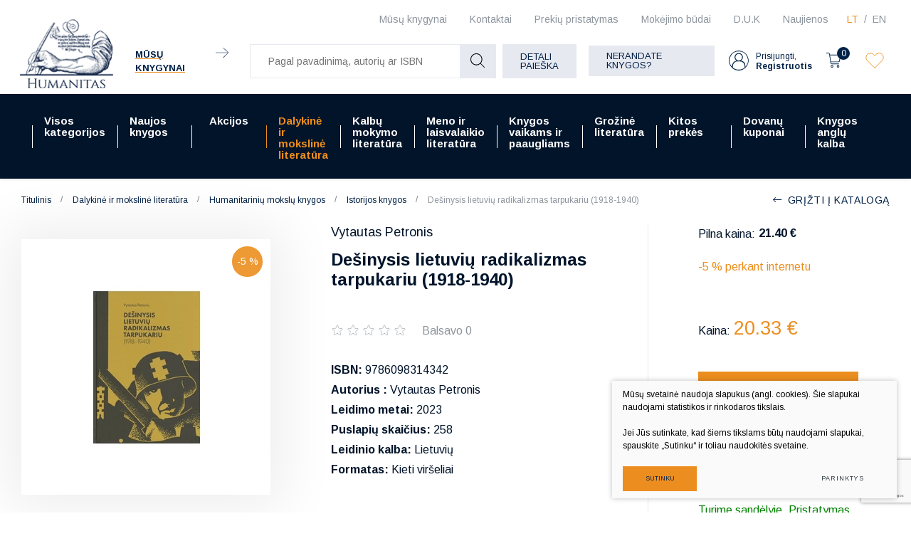

--- FILE ---
content_type: text/html; charset=utf-8
request_url: https://www.humanitas.lt/produktas/dalykine-ir-moksline-literatura/humanitariniu-mokslu-knygos/istorijos-knygos/desinysis-lietuviu-radikalizma-s-tarpukariu-1918-1940/
body_size: 23255
content:



    <!DOCTYPE html>
<html lang="lt">
    <head>
        <meta charset="UTF-8"/>
        
        <title>Dešinysis lietuvių radikalizmas tarpukariu (1918-1940) - Humanitas</title>
        <meta name="viewport" content="width=device-width, initial-scale=1.0">
        <link rel="stylesheet" href="https://www.humanitas.lt/tmp/css/style_16.css?t=1680247073"/>
        <meta name="format-detection" content="telephone=no">

        <link rel="stylesheet" href="https://www.humanitas.lt/tmp/css/style_15.css?t=1645173474"/>
        
        <link rel="stylesheet" href="https://www.humanitas.lt/tmp/css/style_7.css?t=1645173475"/>
        <link rel="stylesheet" href="https://www.humanitas.lt/tmp/css/style_8.css?t=1645173474"/>
        <link rel="stylesheet" href="https://www.humanitas.lt/tmp/css/style_9.css?t=1645173513"/>

        <script>window.dataLayer = window.dataLayer || [];function gtag(){dataLayer.push(arguments);}gtag('consent', 'default', {
            'ad_storage': 'denied',
            'ad_user_data': 'denied',
            'ad_personalization': 'denied',
            'analytics_storage': 'denied',
            'functionality_storage': 'denied',
            'personalization_storage': 'denied',
            'security_storage': 'denied',
        });</script>

        
        <meta property="og:title" content="Dešinysis lietuvių radikalizmas tarpukariu (1918-1940)" />
        <meta property="og:image" content="https://www.humanitas.lt/uploads/Products/product_263534/9786098314342_1710497607.png" />
        <meta property="og:url" content="https://www.humanitas.lt/produktas/dalykine-ir-moksline-literatura/humanitariniu-mokslu-knygos/istorijos-knygos/desinysis-lietuviu-radikalizma-s-tarpukariu-1918-1940/" />
        <meta property="og:image:width" content="150" />
        <meta property="og:image:height" content="214" />
        <meta property="og:description" content="Tyrimas skirtas tarpukario lietuvių dešiniojo radikalizmo raidos analizei, aptariant jo genezę, apraiškas ir specifiką. Dėl to pasirinkta nauja, panašioms temoms nagrinėti dar netaikyta visuomeninio „vigilantizmo“ teorinė prieiga, per kurios prizmę pažvelgta į ankstyvojo ultranacionalizmo apraiškas kovose už valstybinės kalbos teises, jo suskaidymą ir pajungimą dešiniųjų politinių partijų tikslams, 1927–1930 m. veikusią „Geležinio vilko“ organizaciją bei vėlesnę jos transformaciją į voldemarininkų judėjimą, tautininkų režimo kovą su dešiniaisiais radikalais ir, galiausiai, voldemarininkų siekius ir vaidmenį Lietuvos valstybingumo saulėlydyje. Pagrindiniu darbo tikslu laikytas ne tik kompleksinis radikalaus dešiniojo judėjimo atskleidimas analizuojamu laikotarpiu, bet ir istoriografinių spragų užpildymas menkai žinomais ar nežinomais įvykiais bei procesais. Be to, atlikta nuodugni gausaus archyvinių dokumentų ir tuometės spaudos analizė leido kvestionuoti tarpukario oficialiai ir šiandieninėje istoriografijoje toliau vartojamus kai kurių įvykių ar asmenų vertinimus bei interpretacijas." />
        <meta property="og:type" content="website" />
    

        

        

                
        

        


    <!-- Meta Pixel Code -->

        <script>

            !function(f,b,e,v,n,t,s)

            {if(f.fbq)return;n=f.fbq=function(){n.callMethod?

                n.callMethod.apply(n,arguments):n.queue.push(arguments)};

                if(!f._fbq)f._fbq=n;n.push=n;n.loaded=!0;n.version='2.0';

                n.queue=[];t=b.createElement(e);t.async=!0;

                t.src=v;s=b.getElementsByTagName(e)[0];

                s.parentNode.insertBefore(t,s)}(window, document,'script',

                'https://connect.facebook.net/en_US/fbevents.js');

            fbq('init', '180717798964420');

            fbq('track', 'PageView');

        </script>

    <!-- End Meta Pixel Code -->
        <script>

            var ajaxSuflerLink = '/ajax-paieska/';

            var currency = "€";
            var fancy_title = 'Prekė įtraukta į užklausą';
            var out_of_stock = 'Likutis nepakankamas';
            var after_login = 'https://www.humanitas.lt/produktas/dalykine-ir-moksline-literatura/humanitariniu-mokslu-knygos/istorijos-knygos/desinysis-lietuviu-radikalizma-s-tarpukariu-1918-1940/';
            var after_login2 = 'https://www.humanitas.lt/produktai/vadoveliai/';
            var bing_key = 'AhcI41-sX1oGS8kub9kYM17wAnc1UmZKK9nbyBv4A3fQlJyufO1lZT-3jXqEVpxz';

            var reg_alias = 'https://www.humanitas.lt/registruotis/';
        </script>
        

        <link rel="canonical" href="https://www.humanitas.lt/produktas/dalykine-ir-moksline-literatura/humanitariniu-mokslu-knygos/istorijos-knygos/desinysis-lietuviu-radikalizma-s-tarpukariu-1918-1940/">
        
        
        
<base href="https://www.humanitas.lt/" />

    </head>
<body class="inner">


    



    <!-- Google Tag Manager (noscript) -->
    <noscript>
        <iframe src="https://www.googletagmanager.com/ns.html?id=GTM-WZ2KRKR"

                height="0" width="0" style="display:none;visibility:hidden"></iframe>
    </noscript>
    <!-- End Google Tag Manager (noscript) -->

    <noscript><img height="1" width="1" style="display:none"

                   src="https://www.facebook.com/tr?id=180717798964420&ev=PageView&noscript=1"

        /></noscript>

    <div class="mobile-additional-content hide">

        <div class="mob-nav-top-line">
            <div class="langs-select">
                <select aria-label="Pasirinkite kalbą">
                                            <option value="https://www.humanitas.lt/produktas/dalykine-ir-moksline-literatura/humanitariniu-mokslu-knygos/istorijos-knygos/desinysis-lietuviu-radikalizma-s-tarpukariu-1918-1940/"  selected>LT</option>
                                <option value="https://www.humanitas.lt/product/academic-professional-literature/humanities/history-archeology/desinysis-lietuviu-radikalizma-s-tarpukariu-1918-1940/" >EN</option>
            
                </select>
            </div>
            <div class="mail">
                <a href="mailto:pagalba@humanitas.lt" aria-label="Rašyti: pagalba@humanitas.lt">
                    <i class="far fa-envelope"></i>
                </a>
            </div>
            <div class="liked-products">
                <a href="/megstamiausi/" class="selected" title="Įsimintos prekės">
                    <div class="ico">
                        <em class="fa">
                            <?xml version="1.0" encoding="utf-8"?>
                            <svg version="1.1" id="Layer_1" xmlns="http://www.w3.org/2000/svg"
                                 xmlns:xlink="http://www.w3.org/1999/xlink" x="0px" y="0px"
                                 viewBox="0 0 192 192" style="enable-background:new 0 0 192 192;"
                                 xml:space="preserve">
                                            <path class="st0" d="M100.2,158.9L161,98.1c14.9-14.9,17.1-39.5,3-55.2c-14.4-16-39-17.4-55.1-3c-0.5,0.5-1,0.9-1.5,1.4L96,52.8
 L86.1,43c-14.9-14.9-39.5-17.1-55.2-3c-16,14.4-17.4,39-3,55.1c0.5,0.5,0.9,1,1.4,1.5l62.3,62.3C94.1,161.3,97.9,161.3,100.2,158.9z
 "/>
</svg>
                        </em>
                    </div>
                    <span></span>
                </a>
            </div>
        </div>

        <div class="mob_search">
            <a href="#" aria-label="Pagal pavadinimą, autorių ar ISBN">
                <i class="far fa-search"></i>
            </a>
        </div>

        <div class="langs-select">
            <select aria-label="Pasirinkite kalbą">
                                        <option value="https://www.humanitas.lt/produktas/dalykine-ir-moksline-literatura/humanitariniu-mokslu-knygos/istorijos-knygos/desinysis-lietuviu-radikalizma-s-tarpukariu-1918-1940/"  selected>LT</option>
                                <option value="https://www.humanitas.lt/product/academic-professional-literature/humanities/history-archeology/desinysis-lietuviu-radikalizma-s-tarpukariu-1918-1940/" >EN</option>
            
            </select>
        </div>
        <div class="shops-link">
            <a href="/kontaktai/">
                <i class="fas fa-map-marker-alt"></i>
            </a>
        </div>

    </div>
<div id="page">
    <header>
        <div class="container fluid">
            <a class="logo" href="https://www.humanitas.lt/" aria-label=""></a>
            <div class="header-content">
                <div class="header-elements">
                    <div class="level-one">
                        <nav class="top-menu-container">
                            <nav class="top-menu-container" aria-label="Antrinis meniu">
    <ul class="top-menu">
                                                        <li class="">
                    <a href="https://www.humanitas.lt/knygynai/" aria-label="Mūsų knygynai | Vilniuje ir Kaune - Humanitas">
                        Mūsų knygynai
                    </a>
                    
                </li>
                                                <li class="">
                    <a href="https://www.humanitas.lt/kontaktai/" aria-label="Kontaktai | Kontaktinė informacija pagal temas - Humanitas">
                        Kontaktai
                    </a>
                    
                </li>
                                                <li class="">
                    <a href="https://www.humanitas.lt/prekiu-pristatymas/">
                        Prekių pristatymas
                    </a>
                    
                </li>
                                                <li class="">
                    <a href="https://www.humanitas.lt/mokejimo-budai/" aria-label="Mokėjimo būdai | Pirkimas internetu - Humanitas">
                        Mokėjimo būdai
                    </a>
                    
                </li>
                                                <li class="">
                    <a href="https://www.humanitas.lt/d-u-k/">
                        D.U.K
                    </a>
                    
                </li>
                                                <li class="">
                    <a href="https://www.humanitas.lt/naujienos/">
                        Naujienos
                    </a>
                    
                </li>
                        </ul>
</nav>

                        </nav>
                        <div class="langs-menu-container">
                            <ul class="langs-menu">
                                    <div class="langs-menu-container">
        <ul class="langs-menu">
                                                <li class=" selected">
                        <a href="https://www.humanitas.lt/produktas/dalykine-ir-moksline-literatura/humanitariniu-mokslu-knygos/istorijos-knygos/desinysis-lietuviu-radikalizma-s-tarpukariu-1918-1940/" aria-label="Knygų el. parduotuvė | Daugiau nei 100 000 knygų - Humanitas">LT</a>
                    </li>
                    
                                                                <li class="">
                        <a href="https://www.humanitas.lt/product/academic-professional-literature/humanities/history-archeology/desinysis-lietuviu-radikalizma-s-tarpukariu-1918-1940/" aria-label="Book e-shop | More than 100,000 books - Humanitas">EN</a>
                    </li>
                    
                                    </ul>
    </div>

                            </ul>
                        </div>
                    </div>
                    <div class="level-two">
                                                    <div class="our-libraries">
                                <a href="/knygynai/">
                                    <span class="our-libraries-text">Mūsų knygynai</span>
                                    <em class="fa">
                                        <svg id="Layer_1" data-name="Layer 1" xmlns="http://www.w3.org/2000/svg"
                                             viewBox="0 0 10.99 8.69">
                                            <path d="M810.83,46.66H800.17a.17.17,0,0,1-.17-.16.17.17,0,0,1,.17-.17h10.66a.17.17,0,0,1,.17.17A.17.17,0,0,1,810.83,46.66Z"
                                                  transform="translate(-800 -42.15)"/>
                                            <path d="M806.6,50.84a.13.13,0,0,1-.11-.05.15.15,0,0,1,0-.23l4.1-4.06-4.1-4.06a.16.16,0,0,1,0-.24.17.17,0,0,1,.23,0L811,46.38a.17.17,0,0,1,0,.12.16.16,0,0,1,0,.11l-4.23,4.18A.13.13,0,0,1,806.6,50.84Z"
                                                  transform="translate(-800 -42.15)"/>
                                        </svg>
                                    </em>
                                </a>
                            </div>
                        
                        <div class="search-container-max">
                            

    
    <form action="https://www.humanitas.lt/produktai/dalykine-ir-moksline-literatura/humanitariniu-mokslu-knygos/istorijos-knygos/" class="ajax-form top-form" method="get">
        <input type="hidden" name="anticsrf" value="42e979f9017c1b7454b7cff6a94a96226fee402ccce2adeda310aa3cab5ad489">
        <div class="search-place">
            <div class="search-container">

                <div class="form">
                    <input name="m575a2title_search" class="search-suggestions"
                           value=""
                           placeholder="Pagal pavadinimą, autorių ar ISBN" type="text" autocomplete="off">

                    <button type="submit">
                        <em class="fa">
                            <svg id="Layer_1" data-name="Layer 1" xmlns="http://www.w3.org/2000/svg"
                                 viewBox="0 0 20 20">
                                <path d="M780,83.32a8.32,8.32,0,0,0,13.84,6.23l5.3,5.3a.51.51,0,0,0,.36.15.49.49,0,0,0,.35-.15.5.5,0,0,0,0-.71l-5.3-5.3A8.32,8.32,0,1,0,780,83.32Zm15.64,0A7.32,7.32,0,1,1,788.32,76,7.33,7.33,0,0,1,795.64,83.32Z"
                                      transform="translate(-780 -75)"/>
                            </svg>
                        </em>
                    </button>
                </div>
            </div>
        </div>
        <div class="search-more">
            <a href="javascript:void(0);" data-open-search class="ext_button grey-style uppercase">
                Detali paieška
            </a>
        </div>

        <div class="box-search hidden" data-search-box id="ultra-search">
            <div class="close-button" data-search-close>
                <i class="fal fa-times"></i>
            </div>
            <div class="box-search-container">


                

                                        
                                                    
                        

                    
                                                    



                        

                    
                                                    
                        

                    
                        
                            
                                                                    <div>
                                        <div class="title">
                                            Kaina:
                                        </div>
                                        
                                        
                                        <div class="input-blocks">
                                            <div class="from">
                                                <input type="text" class="cms_textfield" name="m575a2filt_kaina_from" id="m575a2filt_kaina_from" value="" size="10" maxlength="255" />

                                                <span>
                                                        €
                                                    </span>
                                            </div>
                                            iki
                                            <div class="to">
                                                <input type="text" class="cms_textfield" name="m575a2filt_kaina_to" id="m575a2filt_kaina_to" value="" size="10" maxlength="255" />

                                                <span>
                                                        €
                                                    </span>
                                            </div>
                                        </div>
                                    </div>
                                

                                
                            

                        

                    
                        
                                                            <div>
                                    <div class="title">
                                                                                    Kategorijos
                                                                            </div>
                                    <div class="input-block styled-select" data-theme="custom-select-style"
                                                                                  data-hid="15" data-lang="lt">
                                        <select class="cms_dropdown styled-select" name="m575a2filt_hierarchy_id"><option value="https://www.humanitas.lt/produktai/visos-kategorijos/">Visos kategorijos</option><option value="https://www.humanitas.lt/produktai/dalykine-ir-moksline-literatura/">Dalykinė ir mokslinė literatūra</option><option value="https://www.humanitas.lt/produktai/dalykine-ir-moksline-literatura/ekonomika-finansai-vadyba/">Ekonomika, finansai, vadyba</option><option value="https://www.humanitas.lt/produktai/dalykine-ir-moksline-literatura/ekonomika-finansai-vadyba/ekonomika/">Ekonomika</option><option value="https://www.humanitas.lt/produktai/visos-kategorijos/dalykine-ir-moksline-literatura/ekonomika-finansai-vadyba/finansai-apskaita/">Finansai, apskaita</option><option value="https://www.humanitas.lt/produktai/visos-kategorijos/dalykine-ir-moksline-literatura/ekonomika-finansai-vadyba/kitos-ekonomikos-ir-verslo-knygos/">Kitos ekonomikos ir verslo knygos</option><option value="https://www.humanitas.lt/produktai/dalykine-ir-moksline-literatura/ekonomika-finansai-vadyba/rinkodara-reklama/">Rinkodara, reklama</option><option value="https://www.humanitas.lt/produktai/visos-kategorijos/dalykine-ir-moksline-literatura/ekonomika-finansai-vadyba/verslas-vadyba/">Verslas, vadyba</option><option value="https://www.humanitas.lt/produktai/dalykine-ir-moksline-literatura/ekonomika-finansai-vadyba/viesasis-administravimas/">Viešasis administravimas</option><option value="https://www.humanitas.lt/produktai/dalykine-ir-moksline-literatura/fiziniai-ir-gamtos-mokslai/">Fiziniai ir gamtos mokslai</option><option value="https://www.humanitas.lt/produktai/dalykine-ir-moksline-literatura/fiziniai-ir-gamtos-mokslai/biologija/">Biologija</option><option value="https://www.humanitas.lt/produktai/dalykine-ir-moksline-literatura/fiziniai-ir-gamtos-mokslai/chemija/">Chemija</option><option value="https://www.humanitas.lt/produktai/dalykine-ir-moksline-literatura/fiziniai-ir-gamtos-mokslai/ekologija-aplinkotyra/">Ekologija, aplinkotyra</option><option value="https://www.humanitas.lt/produktai/dalykine-ir-moksline-literatura/fiziniai-ir-gamtos-mokslai/fizika-astronomija/">Fizika, astronomija</option><option value="https://www.humanitas.lt/produktai/dalykine-ir-moksline-literatura/fiziniai-ir-gamtos-mokslai/geografija-geologija/">Geografija, geologija</option><option value="https://www.humanitas.lt/produktai/dalykine-ir-moksline-literatura/fiziniai-ir-gamtos-mokslai/kitos-fiziniu-ir-gamtos-mokslu-knygos/">Kitos fizinių ir gamtos mokslų knygos</option><option value="https://www.humanitas.lt/produktai/dalykine-ir-moksline-literatura/fiziniai-ir-gamtos-mokslai/matematika/">Matematika</option><option value="https://www.humanitas.lt/produktai/dalykine-ir-moksline-literatura/fiziniai-ir-gamtos-mokslai/zoologija/">Zoologija</option><option value="https://www.humanitas.lt/produktai/dalykine-ir-moksline-literatura/fiziniai-ir-gamtos-mokslai/zemes-ukio-mokslai/">Žemės ūkio mokslai</option><option value="https://www.humanitas.lt/produktai/dalykine-ir-moksline-literatura/humanitariniu-mokslu-knygos/">Humanitarinių mokslų knygos</option><option value="https://www.humanitas.lt/produktai/visos-kategorijos/dalykine-ir-moksline-literatura/humanitariniu-mokslu-knygos/etnologija/">Etnologija</option><option value="https://www.humanitas.lt/produktai/visos-kategorijos/dalykine-ir-moksline-literatura/humanitariniu-mokslu-knygos/filosofija/">Filosofija</option><option value="https://www.humanitas.lt/produktai/visos-kategorijos/dalykine-ir-moksline-literatura/humanitariniu-mokslu-knygos/istorija-ir-archeologija/">Istorija ir archeologija</option><option value="https://www.humanitas.lt/produktai/dalykine-ir-moksline-literatura/humanitariniu-mokslu-knygos/kitos-humanitariniu-mokslu-knygos/">Kitos humanitarinių mokslų knygos</option><option value="https://www.humanitas.lt/produktai/dalykine-ir-moksline-literatura/humanitariniu-mokslu-knygos/komunikacija-informacija/">Komunikacija, informacija</option><option value="https://www.humanitas.lt/produktai/dalykine-ir-moksline-literatura/humanitariniu-mokslu-knygos/kultura/">Kultūra</option><option value="https://www.humanitas.lt/produktai/visos-kategorijos/dalykine-ir-moksline-literatura/humanitariniu-mokslu-knygos/lingvistika-literatura/">Lingvistika, literatūra</option><option value="https://www.humanitas.lt/produktai/visos-kategorijos/dalykine-ir-moksline-literatura/humanitariniu-mokslu-knygos/literatura-istorija-ir-kritika/">Literatūra: istorija ir kritika</option><option value="https://www.humanitas.lt/produktai/dalykine-ir-moksline-literatura/humanitariniu-mokslu-knygos/religijotyra/">Religijotyra</option><option value="https://www.humanitas.lt/produktai/dalykine-ir-moksline-literatura/humanitariniu-mokslu-knygos/teologija/">Teologija</option><option value="https://www.humanitas.lt/produktai/dalykine-ir-moksline-literatura/medicinos-knygos/">Medicinos knygos</option><option value="https://www.humanitas.lt/produktai/dalykine-ir-moksline-literatura/medicinos-knygos/chirurgija/">Chirurgija</option><option value="https://www.humanitas.lt/produktai/dalykine-ir-moksline-literatura/medicinos-knygos/farmacija/">Farmacija</option><option value="https://www.humanitas.lt/produktai/dalykine-ir-moksline-literatura/medicinos-knygos/kitos-medicinos-knygos/">Kitos medicinos knygos</option><option value="https://www.humanitas.lt/produktai/dalykine-ir-moksline-literatura/medicinos-knygos/klinikine-medicina/">Klinikinė medicina</option><option value="https://www.humanitas.lt/produktai/dalykine-ir-moksline-literatura/medicinos-knygos/kosmetologija/">Kosmetologija</option><option value="https://www.humanitas.lt/produktai/dalykine-ir-moksline-literatura/medicinos-knygos/medicina-bendrieji-dalykai/">Medicina, bendrieji dalykai</option><option value="https://www.humanitas.lt/produktai/dalykine-ir-moksline-literatura/medicinos-knygos/mityba/">Mityba</option><option value="https://www.humanitas.lt/produktai/dalykine-ir-moksline-literatura/medicinos-knygos/odontologija/">Odontologija</option><option value="https://www.humanitas.lt/produktai/dalykine-ir-moksline-literatura/medicinos-knygos/veterinarija/">Veterinarija</option><option value="https://www.humanitas.lt/produktai/dalykine-ir-moksline-literatura/medicinos-knygos/visuomenes-sveikata-slauga/">Visuomenės sveikata, slauga</option><option value="https://www.humanitas.lt/produktai/dalykine-ir-moksline-literatura/socialiniu-mokslu-knygos/">Socialinių mokslų knygos</option><option value="https://www.humanitas.lt/produktai/dalykine-ir-moksline-literatura/socialiniu-mokslu-knygos/edukologija/">Edukologija</option><option value="https://www.humanitas.lt/produktai/dalykine-ir-moksline-literatura/socialiniu-mokslu-knygos/kitos-socialiniu-mokslu-knygos/">Kitos socialinių mokslų knygos</option><option value="https://www.humanitas.lt/produktai/visos-kategorijos/dalykine-ir-moksline-literatura/socialiniu-mokslu-knygos/politikos-mokslai/">Politikos mokslai</option><option value="https://www.humanitas.lt/produktai/visos-kategorijos/dalykine-ir-moksline-literatura/socialiniu-mokslu-knygos/psichologija/">Psichologija</option><option value="https://www.humanitas.lt/produktai/dalykine-ir-moksline-literatura/socialiniu-mokslu-knygos/socialinis-darbas/">Socialinis darbas</option><option value="https://www.humanitas.lt/produktai/dalykine-ir-moksline-literatura/socialiniu-mokslu-knygos/sociologija/">Sociologija</option><option value="https://www.humanitas.lt/produktai/dalykine-ir-moksline-literatura/socialiniu-mokslu-knygos/sportas-turizmas/">Sportas, turizmas</option><option value="https://www.humanitas.lt/produktai/dalykine-ir-moksline-literatura/technologijos-mokslai/">Technologijos mokslai</option><option value="https://www.humanitas.lt/produktai/dalykine-ir-moksline-literatura/technologijos-mokslai/aplinkos-inzinerija-ir-krastotvarka/">Aplinkos inžinerija ir kraštotvarka</option><option value="https://www.humanitas.lt/produktai/visos-kategorijos/dalykine-ir-moksline-literatura/technologijos-mokslai/elektros-ir-elektronikos-inzininerija/">Elektros ir elektronikos inžininerija</option><option value="https://www.humanitas.lt/produktai/dalykine-ir-moksline-literatura/technologijos-mokslai/energetika-ir-termoinzinerija/">Energetika ir termoinžinerija</option><option value="https://www.humanitas.lt/produktai/dalykine-ir-moksline-literatura/technologijos-mokslai/informacines-technologijos/">Informacinės technologijos</option><option value="https://www.humanitas.lt/produktai/visos-kategorijos/dalykine-ir-moksline-literatura/technologijos-mokslai/kitos-technologijos-mokslo-knygos/">Kitos technologijos mokslo knygos</option><option value="https://www.humanitas.lt/produktai/dalykine-ir-moksline-literatura/technologijos-mokslai/mechanika/">Mechanika</option><option value="https://www.humanitas.lt/produktai/dalykine-ir-moksline-literatura/technologijos-mokslai/statybos-inzinerija/">Statybos inžinerija</option><option value="https://www.humanitas.lt/produktai/dalykine-ir-moksline-literatura/technologijos-mokslai/transporto-technologija/">Transporto technologija</option><option value="https://www.humanitas.lt/produktai/dalykine-ir-moksline-literatura/teises-knygos/">Teisės knygos</option><option value="https://www.humanitas.lt/produktai/dalykine-ir-moksline-literatura/teises-knygos/administracine-teise/">Administracinė teisė</option><option value="https://www.humanitas.lt/produktai/dalykine-ir-moksline-literatura/teises-knygos/baudziamoji-teise/">Baudžiamoji teisė</option><option value="https://www.humanitas.lt/produktai/dalykine-ir-moksline-literatura/teises-knygos/civiline-teise/">Civilinė teisė</option><option value="https://www.humanitas.lt/produktai/dalykine-ir-moksline-literatura/teises-knygos/kitos-teises-knygos/">Kitos teisės knygos</option><option value="https://www.humanitas.lt/produktai/dalykine-ir-moksline-literatura/teises-knygos/konstitucine-teise/">Konstitucinė teisė</option><option value="https://www.humanitas.lt/produktai/dalykine-ir-moksline-literatura/teises-knygos/tarptautine-teise/">Tarptautinė teisė</option><option value="https://www.humanitas.lt/produktai/dalykine-ir-moksline-literatura/teises-knygos/teise-bendrieji-dalykai/">Teisė, bendrieji dalykai</option><option value="/produktai/grozine-literatura/">Grožinė literatūra</option><option value="/produktai/grozine-literatura/biografijos-eseistika-memuarai-publicistika/">Biografijos, eseistika, memuarai, publiscistika</option><option value="https://www.humanitas.lt/produktai/grozine-literatura/fantastika-magija/">Fantastika, magija</option><option value="https://www.humanitas.lt/produktai/grozine-literatura/grozine-literatura-kitomis-kalbomis/">Grožinė literatūra kitomis kalbomis</option><option value="/produktai/grozine-literatura/istoriniai-nuotykiu-romanai/">Istoriniai, nuotykių romanai</option><option value="https://www.humanitas.lt/produktai/grozine-literatura/lietuvos-rasytoju-kuriniai/">Lietuvos rašytojų kūriniai</option><option value="https://www.humanitas.lt/produktai/grozine-literatura/literaturos-klasika-anglu-kalba/">Literatūros klasika anglų kalba</option><option value="https://www.humanitas.lt/produktai/grozine-literatura/literaturos-klasika-lietuviu-kalba/">Literatūros klasika lietuvių kalba</option><option value="https://www.humanitas.lt/produktai/grozine-literatura/poezija-drama/">Poezija, drama</option><option value="/produktai/grozine-literatura/pramoginiai-romanai/">Pramoginiai romanai</option><option value="https://www.humanitas.lt/produktai/grozine-literatura/rimtoji-literatura/">Rimtoji literatūra</option><option value="https://www.humanitas.lt/produktai/grozine-literatura/siuolaikine-literatura-anglu-kalba/">Šiuolaikinė literatūra anglų kalba</option><option value="https://www.humanitas.lt/produktai/grozine-literatura/trileriai-detektyvai-mistika/">Trileriai, detektyvai, mistika</option><option value="https://www.humanitas.lt/produktai/grozine-literatura/uzsienio-literatura-lietuviu-kalba/">Užsienio literatūra lietuvių kalba</option><option value="https://www.humanitas.lt/produktai/kalbu-mokymo-literatura/">Kalbų mokymo literatūra</option><option value="https://www.humanitas.lt/produktai/kalbu-mokymo-literatura/kalbu-mokymo-vadoveliai-ir-pratybos/">Kalbų mokymo vadovėliai ir pratybos</option><option value="https://www.humanitas.lt/produktai/kalbu-mokymo-literatura/gramatikos-ir-kalbos-igudziu-lavinimas/">Gramatikos ir kalbos įgūdžių lavinimas</option><option value="https://www.humanitas.lt/produktai/kalbu-mokymo-literatura/kalbu-zodynai/">Kalbų žodynai</option><option value="/produktai/kalbu-mokymo-literatura/savarankiskas-kalbu-mokymasis/">Savarankiškas kalbų mokymas</option><option value="https://www.humanitas.lt/produktai/kalbu-mokymo-literatura/lietuviu-kalbos-vadoveliai-uzsienieciams/">Lietuvių kalbos vadovėliai užsieniečiams</option><option value="https://www.humanitas.lt/produktai/knygos-vaikams-ir-paaugliams/">Knygos vaikams ir paaugliams</option><option value="https://www.humanitas.lt/produktai/knygos-vaikams-ir-paaugliams/grozine-literatura-paaugliams/">Grožinė literatūra paaugliams</option><option value="https://www.humanitas.lt/produktai/knygos-vaikams-ir-paaugliams/grozine-literatura-vaikams/">Grožinė literatūra vaikams</option><option value="/produktai/knygos-vaikams-ir-paaugliams/pazintine-ir-mokomoji-literatura/">Pažintinė, mokomoji literatūra</option><option value="https://www.humanitas.lt/produktai/meno-ir-laisvalaikio-literatura/">Meno ir laisvalaikio literatūra</option><option value="https://www.humanitas.lt/produktai/meno-ir-laisvalaikio-literatura/architektura-dizainas/">Architektūra, dizainas</option><option value="https://www.humanitas.lt/produktai/meno-ir-laisvalaikio-literatura/architektura-dizainas/architektura-statyba/">Architektūra, statyba</option><option value="https://www.humanitas.lt/produktai/meno-ir-laisvalaikio-literatura/architektura-dizainas/krastovaizdzio-architektura/">Kraštovaizdžio architektūra</option><option value="https://www.humanitas.lt/produktai/meno-ir-laisvalaikio-literatura/architektura-dizainas/interjero-dizainas/">Interjero dizainas</option><option value="https://www.humanitas.lt/produktai/visos-kategorijos/meno-ir-laisvalaikio-literatura/architektura-dizainas/daiktu-projektavimas-dizainas/">Daiktų projektavimas, dizainas</option><option value="https://www.humanitas.lt/produktai/meno-ir-laisvalaikio-literatura/architektura-dizainas/grafinis-dizainas/">Grafinis dizainas</option><option value="https://www.humanitas.lt/produktai/meno-ir-laisvalaikio-literatura/menas/">Menas</option><option value="https://www.humanitas.lt/produktai/meno-ir-laisvalaikio-literatura/menas/menai-bendrieji-dalykai/">Menai: bendrieji dalykai</option><option value="https://www.humanitas.lt/produktai/visos-kategorijos/meno-ir-laisvalaikio-literatura/menas/meno-istorija-meno-stiliai/">Meno istorija.Meno stiliai</option><option value="https://www.humanitas.lt/produktai/meno-ir-laisvalaikio-literatura/menas/meno-technikos-ir-atlikimas/">Meno technikos ir atlikimas</option><option value="https://www.humanitas.lt/produktai/meno-ir-laisvalaikio-literatura/menas/fotografija-media/">Fotografija, Media</option><option value="https://www.humanitas.lt/produktai/meno-ir-laisvalaikio-literatura/menas/taikomoji-daile/">Taikomoji dailė</option><option value="https://www.humanitas.lt/produktai/meno-ir-laisvalaikio-literatura/menas/skulptura-kryzdirbyste-drozyba/">Skulptūra, Kryždirbystė, Drožyba</option><option value="https://www.humanitas.lt/produktai/meno-ir-laisvalaikio-literatura/scenos-menas/">Scenos Menas</option><option value="https://www.humanitas.lt/produktai/visos-kategorijos/meno-ir-laisvalaikio-literatura/scenos-menas/atliekamieji-menai-teatras-kinas-video-menas/">Atliekamieji menai: teatras,kinas, video menas</option><option value="https://www.humanitas.lt/produktai/meno-ir-laisvalaikio-literatura/scenos-menas/muzika-natos/">Muzika, natos</option><option value="https://www.humanitas.lt/produktai/meno-ir-laisvalaikio-literatura/mada/">Mada</option><option value="https://www.humanitas.lt/produktai/meno-ir-laisvalaikio-literatura/laisvalaikis/">Laisvalaikis</option><option value="https://www.humanitas.lt/produktai/meno-ir-laisvalaikio-literatura/laisvalaikis/keliones-gamta-kelioniu-gidai/">Kelionės, gamta, kelionių gidai</option><option value="https://www.humanitas.lt/produktai/meno-ir-laisvalaikio-literatura/laisvalaikis/automobiliai-transportas-sportas-karyba/">Automobiliai, transportas, sportas, karyba</option><option value="https://www.humanitas.lt/produktai/grozine-literatura/komiksai-grafines-noveles-manga/">Komiksai, grafinės novelės, manga</option><option value="https://www.humanitas.lt/produktai/meno-ir-laisvalaikio-literatura/laisvalaikis/gyvenimo-budas/">Gyvenimo būdas</option><option value="https://www.humanitas.lt/produktai/meno-ir-laisvalaikio-literatura/laisvalaikis/kulinarija/">Kulinarija</option><option value="https://www.humanitas.lt/produktai/visos-kategorijos/meno-ir-laisvalaikio-literatura/laisvalaikis/sodas-darzas-floristika/">Sodas, daržas, floristika</option><option value="https://www.humanitas.lt/produktai/meno-ir-laisvalaikio-literatura/laisvalaikis/rankdarbiai-amatai-dekoratyvieji-menai/">Rankdarbiai, amatai, dekoratyvieji menai</option><option value="https://www.humanitas.lt/produktai/kitos-prekes/">Kitos prekės</option><option value="https://www.humanitas.lt/produktai/kitos-prekes/kalendoriai/">Kalendoriai</option><option value="https://www.humanitas.lt/produktai/kitos-prekes/maiseliai-uzrasu-knygeles-aksesuarai/">Maišeliai, užrašų knygelės, aksesuarai</option><option value="https://www.humanitas.lt/produktai/kitos-prekes/zaidimai/">Žaidimai</option><option value="https://www.humanitas.lt/produktai/visos-kategorijos/meno-ir-laisvalaikio-literatura/isparduotuve/">IŠPARDUOTUVĖ</option><option value="https://www.humanitas.lt/produktai/visos-kategorijos/meno-ir-laisvalaikio-literatura/isparduotuve/isparduotuve-50/">Išparduotuvė 50%</option><option value="https://www.humanitas.lt/produktai/visos-kategorijos/meno-ir-laisvalaikio-literatura/isparduotuve/isparduotuve-70/">Išparduotuvė 70%</option><option value="https://www.humanitas.lt/produktai/visos-kategorijos/meno-ir-laisvalaikio-literatura/isparduotuve/isparduotuve-90/">Išparduotuvė 90%</option><option value="https://www.humanitas.lt/produktai/naujos-knygos/">Naujos knygos</option><option value="https://www.humanitas.lt/produktai/akcijos/">Akcijos</option><option value="https://www.humanitas.lt/produktai/akcijos/akademines-literaturos-ispardavimas/">Akademinės literatūros išpardavimas</option><option value="https://www.humanitas.lt/produktai/akcijos/akademines-literaturos-ispardavimas/mokslo-populiarinimo-knygos-pigiau/">Mokslo populiarinimo knygos pigiau</option><option value="https://www.humanitas.lt/produktai/akcijos/akademines-literaturos-ispardavimas/istorijos-knygos-pigiau/">Istorijos knygos pigiau</option><option value="https://www.humanitas.lt/produktai/akcijos/akademines-literaturos-ispardavimas/psichologijos-knygos-pigiau/">Psichologijos knygos pigiau</option><option value="https://www.humanitas.lt/produktai/akcijos/akademines-literaturos-ispardavimas/filosofijos-knygos-pigiau/">Filosofijos knygos pigiau</option><option value="https://www.humanitas.lt/produktai/akcijos/akademines-literaturos-ispardavimas/medicinos-knygos-pigiau/">Medicinos knygos pigiau</option><option value="https://www.humanitas.lt/produktai/akcijos/akademines-literaturos-ispardavimas/knygos-apie-ekonomika-versla-ir-finansus-pigiau/">Knygos apie ekonomiką, verslą ir finansus pigiau</option><option value="https://www.humanitas.lt/produktai/akcijos/akademines-literaturos-ispardavimas/sociologijos-knygos-pigiau/">Sociologijos knygos pigiau</option><option value="https://www.humanitas.lt/produktai/akcijos/akademines-literaturos-ispardavimas/teises-knygos-pigiau/">Teisės knygos pigiau</option><option value="https://www.humanitas.lt/produktai/akcijos/akademines-literaturos-ispardavimas/politikos-mokslu-knygos-pigiau/">Politikos mokslų knygos pigiau</option><option value="https://www.humanitas.lt/produktai/akcijos/menu-laisvalaikio-literaturos-ispardavimas/menotyros-knygos-pigiau/">Menotyros knygos pigiau</option><option value="https://www.humanitas.lt/produktai/akcijos/akademines-literaturos-ispardavimas/etnologijos-knygos-pigiau/">Etnologijos knygos pigiau</option><option value="https://www.humanitas.lt/produktai/akcijos/akademines-literaturos-ispardavimas/gamtos-ir-tiksliuju-mokslu-knygos-pigiau/">Gamtos ir tiksliųjų mokslų knygos pigiau</option><option value="https://www.humanitas.lt/produktai/akcijos/akademines-literaturos-ispardavimas/edukologijos-knygos-pigiau/">Edukologijos knygos pigiau</option><option value="https://www.humanitas.lt/produktai/akcijos/akademines-literaturos-ispardavimas/religijotyros-knygos-pigiau/">Religijotyros knygos pigiau</option><option value="https://www.humanitas.lt/produktai/akcijos/grozines-literaturos-ispardavimas/">Grožinės literatūros išpardavimas</option><option value="https://www.humanitas.lt/produktai/akcijos/grozines-literaturos-ispardavimas/lietraturos-klasika-anglu-kalba-pigiau/">Lietratūros klasika anglų kalba pigiau</option><option value="https://www.humanitas.lt/produktai/akcijos/grozines-literaturos-ispardavimas/komiksai-grafines-noveles-su-nuolaida/">Komiksai, grafinės novelės su nuolaida</option><option value="https://www.humanitas.lt/produktai/akcijos/grozines-literaturos-ispardavimas/siuolaikine-literatura-anglu-kalba-pigiau/">Šiuolaikinė literatūra anglų kalba pigiau</option><option value="https://www.humanitas.lt/produktai/akcijos/grozines-literaturos-ispardavimas/rimtoji-literatura-pigiau/">Rimtoji literatūra pigiau</option><option value="https://www.humanitas.lt/produktai/akcijos/grozines-literaturos-ispardavimas/pramoginiai-romanai-pigiau/">Pramoginiai romanai pigiau</option><option value="https://www.humanitas.lt/produktai/akcijos/grozines-literaturos-ispardavimas/trileriai-detektyvai-mistika-pigiau/">Trileriai, detektyvai, mistika pigiau</option><option value="https://www.humanitas.lt/produktai/akcijos/grozines-literaturos-ispardavimas/fantastikos-ir-magijos-knygos-pigiau/">Fantastikos ir magijos knygos pigiau</option><option value="https://www.humanitas.lt/produktai/akcijos/grozines-literaturos-ispardavimas/istoriniai-ir-nuotykiu-romanai-pigiau/">Istoriniai ir nuotykių romanai pigiau</option><option value="https://www.humanitas.lt/produktai/akcijos/grozines-literaturos-ispardavimas/biografijos-eseistika-memuarai-publicistika-pigiau/">Biografijos, eseistika, memuarai, publicistika pigiau</option><option value="https://www.humanitas.lt/produktai/knygos-vaikams-ir-paaugliams/knygos-vaikams-ir-paaugliams-pigiau/">Knygos vaikams ir paaugliams pigiau</option><option value="https://www.humanitas.lt/produktai/akcijos/grozines-literaturos-ispardavimas/poezijos-ir-dramos-knygos-pigiau/">Poezijos ir dramos knygos pigiau</option><option value="https://www.humanitas.lt/produktai/kalbu-mokymo-literatura/kalbu-mokymo-literaturos-ispardavimas/">Kalbų mokymo literatūros išpardavimas</option><option value="https://www.humanitas.lt/produktai/akcijos/menu-laisvalaikio-literaturos-ispardavimas/">Menų, laisvalaikio literatūros išpardavimas</option><option value="https://www.humanitas.lt/produktai/akcijos/menu-laisvalaikio-literaturos-ispardavimas/knygos-apie-rankdarbius-pigiau/">Knygos apie rankdarbius pigiau</option><option value="https://www.humanitas.lt/produktai/akcijos/populiariausios-knygos/">Populiariausios knygos</option><option value="https://www.humanitas.lt/produktai/akcijos/isankstine-prekyba/">Išankstinė prekyba</option><option value="https://www.humanitas.lt/produktai/akcijos/specialus-leidimai/">Specialūs leidimai</option><option value="https://www.humanitas.lt/produktai/dalykine-ir-moksline-literatura/ekonomika-finansai-vadyba/finansai-ir-apskaita/">Finansai ir apskaita</option><option value="https://www.humanitas.lt/produktai/dalykine-ir-moksline-literatura/ekonomika-finansai-vadyba/kitos-ekonomikos-ir-finansu-knygos/">Kitos ekonomikos ir finansų knygos</option><option value="https://www.humanitas.lt/produktai/dalykine-ir-moksline-literatura/ekonomika-finansai-vadyba/vadyba-verslas/">Vadyba, verslas</option><option value="https://www.humanitas.lt/produktai/dalykine-ir-moksline-literatura/humanitariniu-mokslu-knygos/enciklopedijos-zinynai/">Enciklopedijos, žinynai</option><option value="https://www.humanitas.lt/produktai/dalykine-ir-moksline-literatura/humanitariniu-mokslu-knygos/filosofijos-knygos/">Filosofijos knygos</option><option value="https://www.humanitas.lt/produktai/dalykine-ir-moksline-literatura/humanitariniu-mokslu-knygos/istorijos-knygos/">Istorijos knygos</option><option value="https://www.humanitas.lt/produktai/dalykine-ir-moksline-literatura/humanitariniu-mokslu-knygos/lingvistikos-literatura/">Lingvistikos literatūra</option><option value="https://www.humanitas.lt/produktai/dalykine-ir-moksline-literatura/humanitariniu-mokslu-knygos/literaturos-istorija-ir-kritika/">Literatūros istorija ir kritika</option><option value="https://www.humanitas.lt/produktai/dalykine-ir-moksline-literatura/humanitariniu-mokslu-knygos/menotyra/">Menotyra</option><option value="https://www.humanitas.lt/produktai/dalykine-ir-moksline-literatura/medicinos-knygos/terapija/">Terapija</option><option value="https://www.humanitas.lt/produktai/dalykine-ir-moksline-literatura/mokslo-populiarinimo-knygos/">Mokslo populiarinimo knygos</option><option value="https://www.humanitas.lt/produktai/dalykine-ir-moksline-literatura/socialiniu-mokslu-knygos/politikos-mokslas/">Politikos mokslas</option><option value="https://www.humanitas.lt/produktai/dalykine-ir-moksline-literatura/socialiniu-mokslu-knygos/psichologijos-knygos/">Psichologijos knygos</option><option value="https://www.humanitas.lt/produktai/dalykine-ir-moksline-literatura/technologijos-mokslai/elektros-ir-elektronikos-inzinerija/">Elektros ir elektronikos inžinerija</option><option value="https://www.humanitas.lt/produktai/dalykine-ir-moksline-literatura/technologijos-mokslai/kitos-technologiju-mokslu-knygos/">Kitos technologijų mokslų knygos</option><option value="https://www.humanitas.lt/produktai/dalykine-ir-moksline-literatura/teises-knygos/europos-sajungos-teise/">Europos Sąjungos teisė</option><option value="https://www.humanitas.lt/produktai/dalykine-ir-moksline-literatura/dalykines-ir-mokslines-literaturos-knygos-pigiau/">Dalykinės ir mokslinės literatūros knygos pigiau</option><option value="https://www.humanitas.lt/produktai/kalbu-mokymo-literatura/savarankiskas-kalbu-mokymasis/">Savarankiškas kalbų mokymasis</option><option value="https://www.humanitas.lt/produktai/kalbu-mokymo-literatura/elektronines-skaitiniu-knygos-oxford-reading-club/">Elektroninės skaitinių knygos (Oxford Reading Club)</option><option value="https://www.humanitas.lt/produktai/meno-ir-laisvalaikio-literatura/architektura-dizainas/daiktu-projektavimas-ir-dizainas/">Daiktų projektavimas ir dizainas</option><option value="https://www.humanitas.lt/produktai/meno-ir-laisvalaikio-literatura/menas/meno-istorija-meno-stiliai/">Meno istorija. Meno stiliai</option><option value="https://www.humanitas.lt/produktai/meno-ir-laisvalaikio-literatura/scenos-menas/atliekamieji-menai-teatras-kinas-video-menas/">Atliekamieji menai: teatras, kinas, video menas</option><option value="https://www.humanitas.lt/produktai/meno-ir-laisvalaikio-literatura/laisvalaikis/sodas-darzas-floristika-krastotvrka/">Sodas, daržas, floristika, kraštotvrka</option><option value="https://www.humanitas.lt/produktai/meno-ir-laisvalaikio-literatura/laisvalaikis/ezoterikos-knygos/">Ezoterikos knygos</option><option value="https://www.humanitas.lt/produktai/meno-ir-laisvalaikio-literatura/meno-ir-laisvalaikio-literaturos-ispardavimas/">Meno ir laisvalaikio literatūros išpardavimas</option><option value="https://www.humanitas.lt/produktai/knygos-vaikams-ir-paaugliams/pazintine-ir-mokomoji-literatura/">Pažintinė ir mokomoji literatūra</option><option value="https://www.humanitas.lt/produktai/grozine-literatura/"> Grožinė literatūra</option><option value="https://www.humanitas.lt/produktai/grozine-literatura/biografijos-eseistika-memuarai-publicistika/">Biografijos, eseistika, memuarai, publicistika</option><option value="https://www.humanitas.lt/produktai/grozine-literatura/istoriniai-nuotykiu-romanai/">Istoriniai, nuotykių  romanai</option><option value="https://www.humanitas.lt/produktai/grozine-literatura/pramoginiai-romanai/">Pramoginiai  romanai</option><option value="https://www.humanitas.lt/produktai/grozine-literatura/grozine-literaturos-ispardavimas/">Grožinė literatūros išpardavimas</option><option value="https://www.humanitas.lt/produktai/dovanu-kuponai/">Dovanų kuponai</option><option value="https://www.humanitas.lt/produktai/visos-kategorijos/?anticsrf=1dd5850096bbd4b8c1aca04af20d9c3dbfa9e08c7ccbd5ed7ae20b11d862cb1b&m575a2title_search=&m575a2ordering=&m575a2product_limit=&m575a2filt_leidimo_kalba=English&m575a2filt_kaina_from=0&m575a2filt_ka">Knygos anglų kalba</option></select>

                                        
                                    </div>
                                </div>
                                
                            

                        

                    
                        
                                                            <div>
                                    <div class="title">
                                        
                                            Leidėjas:
                                                                            </div>
                                    <div class="input-block styled-select" data-theme="custom-select-style"
                                         data-do-ajax-search="124"                                         data-hid="15" data-lang="lt">
                                        <select class="cms_dropdown styled-select" name="m575a2filt_leidejas"  data-placeholder="Leidėjas" data-allow-clear="true"><option value="" selected="selected">Leidėjas</option><option value="Briedis">Briedis</option><option value="Allen Lane">Allen Lane</option><option value="Penguin">Penguin</option><option value="Hodder Press">Hodder Press</option><option value="De Gruyter">De Gruyter</option><option value="De Gruyter Oldenbourg">De Gruyter Oldenbourg</option><option value="Brill | Fink">Brill | Fink</option><option value="De Gruyter Akademie Forschung">De Gruyter Akademie Forschung</option></select>

                                        
                                    </div>
                                </div>
                                
                            

                        

                    
                        
                                                            <div>
                                    <div class="title">
                                        
                                            Visos kalbos:
                                                                            </div>
                                    <div class="input-block styled-select" data-theme="custom-select-style"
                                                                                  data-hid="15" data-lang="lt">
                                        <select class="cms_dropdown styled-select" name="m575a2filt_leidimo_kalba"><option value="pasirinkite kalbą">pasirinkite kalbą</option><option value="English">Anglų</option><option value="Lithuanian">Lietuvių</option><option value="Lithuanian-English">Lietuvių-anglų</option><option value="Multiple languages">Įvairios kalbos</option><option value="Russian">Rusų</option><option value="Japanese">Japonų</option><option value="German">Vokiečių</option><option value="Italian">Italų</option><option value="Other languages">Kitos kalbos</option><option value="Polish">Lenkų</option><option value="Spanish">Ispanų</option><option value="Scandinavian languages">Skandinavų kalbos</option><option value="Latvian">Latvių</option><option value="French">Prancūzų</option><option value="English-French">Anglų - Prancūzų</option><option value="Chinese">Kinų</option><option value="Latin">Lotynų</option><option value="Greek, Ancient (to 1453)">Sanoji graikų (iki 1453)</option><option value="Hungarian">Vengrų</option><option value="Hebrew">Hebrajų</option><option value="Portuguese">Portugalų</option><option value="Dutch; Flemish">Olandų</option><option value="Arabic">Arabų</option><option value="Greek, Modern">Graikų</option><option value="Bulgarian">Bulgarų</option><option value="Ukrainian">Ukrainiečių</option><option value="Croatian">Kroatų</option><option value="Slovenian">Slovėnų</option><option value="Finnish">Suomių</option><option value="Yiddish">Jidiš</option><option value="Chechen">Čėčėnų</option><option value="Albanian">Albanų</option><option value="Turkish">Turkish</option><option value="Swedish">Swedish</option><option value="Coptic">Coptic</option><option value="Danish">Danish</option><option value="Czech">Czech</option><option value="Norwegian">Norwegian</option><option value="Bosnian">Bosnian</option><option value="English, Middle (1100-1500)">English, Middle (1100-1500)</option><option value="Syriac">Syriac</option><option value="Armenian">Armenian</option><option value="Chagatai">Chagatai</option><option value="Official Aramaic; Imperial Aramaic (700-300 BCE)">Official Aramaic; Imperial Aramaic (700-300 BCE)</option><option value="Judeo-Arabic">Judeo-Arabic</option><option value="Sanskrit">Sanskrit</option><option value="Hindi">Hindi</option><option value="Egyptian (Ancient)">Egyptian (Ancient)</option><option value="Fulah">Fulah</option><option value="Mandingo">Mandingo</option><option value="Georgian">Georgian</option><option value="Persian; Farsi">Persian; Farsi</option><option value="Mongolian">Mongolian</option><option value="Malay">Malay</option><option value="Indonesian">Indonesian</option><option value="Batak languages">Batak languages</option><option value="Austronesian languages">Austronesian languages</option><option value="Makasar">Makasar</option><option value="Sundanese">Sundanese</option><option value="Germanic languages">Germanic languages</option><option value="Indo-European languages">Indo-European languages</option><option value="Catalan">Catalan</option><option value="Neutral Latin American Spanish">Neutral Latin American Spanish</option><option value="Bengali">Bengali</option><option value="Sotho; Sesotho">Sotho; Sesotho</option><option value="Inuktitut">Inuktitut</option><option value="Basque">Basque</option><option value="Irish">Irish</option><option value="Serbian">Serbian</option><option value="French, Middle (ca. 1400-1600)">French, Middle (ca. 1400-1600)</option><option value="English / Chinese">Anglų/ Kinų</option><option value="Tswana">Tswana</option><option value="Welsh">Welsh</option><option value="Yoruba">Yoruba</option><option value="Javanese">Javanese</option><option value="Nepali">Nepali</option><option value="Maori">Maori</option><option value="Burmese">Burmese</option><option value="Cree">Cree</option><option value="Oromo">Oromo</option><option value="English, Old (ca. 450-1100)">English, Old (ca. 450-1100)</option><option value="Icelandic">Icelandic</option><option value="Old Norse">Old Norse</option><option value="Turkish, Ottoman">Turkish, Ottoman</option><option value="Vietnamese">Vietnamese</option><option value="Estonian">Estonian</option><option value="Ethiopic (Ge’ez)">Ethiopic (Ge’ez)</option><option value="Swahili">Swahili</option><option value="Scottish Gaelic">Scottish Gaelic</option><option value="Guarani">Guarani</option><option value="Amharic">Amharic</option><option value="Urdu">Urdu</option><option value="Korean">Korean</option><option value="Marathi">Marathi</option><option value="Marwari">Marwari</option><option value="Somali">Somali</option><option value="Zulu">Zulu</option><option value="Tagalog">Tagalog</option><option value="Hawaiian">Hawaiian</option><option value="Creoles and pidgins, French-based">Creoles and pidgins, French-based</option><option value="Braj">Braj</option><option value="Romany">Romany</option><option value="Thai">Thai</option><option value="Luxembourgish; Letzeburgesch">Luxembourgish; Letzeburgesch</option><option value="Romanian">Rumunų</option><option value="Creoles and pidgins">Creoles and pidgins</option><option value="English-Russian">English-Russian</option><option value="Samoan">Samoan</option><option value="Tongan">Tongan</option><option value="Niuean">Niuean</option><option value="Igbo">Igbo</option><option value="Greek, Modern (1453-)">Greek, Modern (1453-)</option><option value="Afrikaans">Afrikaans</option></select>

                                        
                                    </div>
                                </div>
                                
                            

                        

                    
                        
                            
                                                                    <div>
                                        <div class="title">
                                            Metai:
                                        </div>
                                        <div class="input-block">
                                            <input type="text" class="cms_textfield" name="m575a2filt_leidimo_metai_from" id="m575a2filt_leidimo_metai_from" value="" size="10" maxlength="255" />

                                        </div>
                                    </div>
                                    





                                

                                
                            

                        

                    
                        
                            



                        

                    

                
                
                <div>
                    <a href="javascript:void(0)" data-do-filter class="ext_button orange-style uppercase">
                        Ieškoti
                    </a>
                </div>
            </div>


        </div>

    </form>




                        </div>

                                                    <div class="cant-find">
                                <a href="#popup" data-fancybox data-base-class="custom-fancybox-style"
                                   class="ext_button grey-style uppercase">
                                    Nerandate knygos?
                                </a>
                            </div>
                                                <div class="connect-container login-zone">
                                                            <a class="call-popup" href="https://www.humanitas.lt/prisijungti/"
                                   aria-label="Prisijungti">
                                    <div class="ico">
                                        <em class="fa">
                                            <svg id="Layer_1" data-name="Layer 1" xmlns="http://www.w3.org/2000/svg"
                                                 viewBox="0 0 26 26">
                                                <path d="M1107.58,4a13,13,0,0,0-8.66,22.68h0l.18.16.11.08c.23.2.47.38.72.57l.2.14c.26.18.53.36.81.52l.13.08c.31.18.61.34.93.5h0a13.16,13.16,0,0,0,2.12.79h0c.35.09.7.17,1.06.24l.1,0c.35.06.7.11,1.05.14h.12c.36,0,.72.05,1.08.05s.73,0,1.08-.05h.13c.35,0,.7-.08,1-.14l.1,0c.35-.07.71-.15,1-.24h0a13.16,13.16,0,0,0,2.12-.79h0c.31-.16.62-.32.92-.5l.14-.08c.28-.16.54-.34.81-.52l.2-.14.72-.57.1-.08.19-.16h0A13,13,0,0,0,1107.58,4Zm0,13a4.34,4.34,0,1,1,4.34-4.34A4.34,4.34,0,0,1,1107.58,17Zm1.63,1.08a6,6,0,0,1,6,6v2.14l-.07.06-.66.5-.15.1c-.24.17-.49.32-.74.47l-.14.08c-.27.15-.54.29-.81.41l-.09,0a11.68,11.68,0,0,1-2.82.88l-.1,0q-.45.07-.93.12h-.12c-.32,0-.64,0-1,0s-.63,0-.95,0h-.13l-.93-.12-.09,0a11.55,11.55,0,0,1-2.82-.88l-.09,0a7.68,7.68,0,0,1-.81-.41l-.14-.08-.74-.47a.83.83,0,0,1-.15-.11,8.05,8.05,0,0,1-.66-.49l-.07-.06V24a6,6,0,0,1,6-6Zm7,7.08V24a7.06,7.06,0,0,0-5.62-6.9,5.42,5.42,0,1,0-6.09,0,7,7,0,0,0-5.62,6.9v1.12A11.91,11.91,0,0,1,1107.58,5a11.91,11.91,0,0,1,8.67,20.08Z"
                                                      transform="translate(-1094.58 -3.95)"/>
                                            </svg>
                                        </em>
                                    </div>
                                    <div class="text">
                                        Prisijungti,
                                        <span>Registruotis</span>
                                    </div>
                                </a>
                                                    </div>
                        <div class="user-cart-container">

                            <a href="https://www.humanitas.lt/krepselis/" title="" data-lang="lt" data-cart-info-container>
    <div class="ico">
        <em class="fa">
            <svg id="Layer_1" data-name="Layer 1" xmlns="http://www.w3.org/2000/svg"
                 viewBox="0 0 22.98 23">
                <path class="cls-1"
                      d="M1214.19,91.82a2.09,2.09,0,1,0,2.16,2.09A2.14,2.14,0,0,0,1214.19,91.82Zm0,3.13a1,1,0,1,1,1.08-1A1.06,1.06,0,0,1,1214.19,95Z"
                      transform="translate(-1205 -73)"/>
                <path class="cls-1"
                      d="M1223.91,91.82a2.09,2.09,0,1,0,2.16,2.09A2.13,2.13,0,0,0,1223.91,91.82Zm0,3.13a1,1,0,1,1,1.08-1A1.06,1.06,0,0,1,1223.91,95Z"
                      transform="translate(-1205 -73)"/>
                <path class="cls-1"
                      d="M1227.47,76.87a2.17,2.17,0,0,0-1.67-.73h-15l-.22-1.36a2.18,2.18,0,0,0-2.16-1.78H1205v1h3.46a1,1,0,0,1,1.08.88l2.27,14.17a2.22,2.22,0,0,0,2.16,1.72h11.56v-1H1214a1.09,1.09,0,0,1-1.08-.89l-.22-1.25h12a2.22,2.22,0,0,0,2.16-1.83l1.14-7.32A1.87,1.87,0,0,0,1227.47,76.87Zm-.59,1.51-1.14,7.32a1.08,1.08,0,0,1-1.08.94h-12.15L1211,77.23h14.8a1.3,1.3,0,0,1,.86.37A.78.78,0,0,1,1226.88,78.38Z"
                      transform="translate(-1205 -73)"/>
            </svg>
        </em>
        <div class="amount" data-cart-total-quant>
            0
        </div>
        <span style="display: none !important;" data-cart-total-price></span>
    </div>
</a>

                        </div>
                        <div class="liked-products">
                            <a href="/megstamiausi/" class="selected" title="Įsimintos prekės">
                                <div class="ico">
                                    <em class="fa">
                                        <?xml version="1.0" encoding="utf-8"?>
                                        <svg version="1.1" id="Layer_1" xmlns="http://www.w3.org/2000/svg"
                                             xmlns:xlink="http://www.w3.org/1999/xlink" x="0px" y="0px"
                                             viewBox="0 0 192 192" style="enable-background:new 0 0 192 192;"
                                             xml:space="preserve">
                                            <path class="st0" d="M100.2,158.9L161,98.1c14.9-14.9,17.1-39.5,3-55.2c-14.4-16-39-17.4-55.1-3c-0.5,0.5-1,0.9-1.5,1.4L96,52.8
 L86.1,43c-14.9-14.9-39.5-17.1-55.2-3c-16,14.4-17.4,39-3,55.1c0.5,0.5,0.9,1,1.4,1.5l62.3,62.3C94.1,161.3,97.9,161.3,100.2,158.9z
 "/>
</svg>
                                    </em>
                                </div>
                                <span></span>
                            </a>
                        </div>
                    </div>
                </div>
                <nav class="main-menu-container" aria-label="Pagrindinis meniu">
    <ul class="main-menu">
                    <li class=" has-submenu">
        <a href="https://www.humanitas.lt/produktai/visos-kategorijos/">Visos kategorijos</a>


                    <ul>
                                    <li >
                        <a href="/produktai/dalykine-ir-moksline-literatura/">Dalykinė ir mokslinė literatūra</a>
                                                    <ul>
                                                                    <li >
                                        <a href="/produktai/dalykine-ir-moksline-literatura/ekonomika-finansai-vadyba/">Ekonomika, finansai, vadyba</a>
                                        
                                                                            </li>
                                                                    <li >
                                        <a href="/produktai/dalykine-ir-moksline-literatura/fiziniai-ir-gamtos-mokslai/">Fiziniai ir gamtos mokslai</a>
                                        
                                                                            </li>
                                                                    <li >
                                        <a href="/produktai/dalykine-ir-moksline-literatura/humanitariniu-mokslu-knygos/">Humanitarinių mokslų knygos</a>
                                        
                                                                            </li>
                                                                    <li >
                                        <a href="/produktai/dalykine-ir-moksline-literatura/medicinos-knygos/">Medicinos knygos</a>
                                        
                                                                            </li>
                                                                    <li >
                                        <a href="/produktai/dalykine-ir-moksline-literatura/socialiniu-mokslu-knygos/">Socialinių mokslų knygos</a>
                                        
                                                                            </li>
                                                                    <li >
                                        <a href="/produktai/dalykine-ir-moksline-literatura/technologijos-mokslai/">Technologijos mokslai</a>
                                        
                                                                            </li>
                                                                    <li >
                                        <a href="/produktai/dalykine-ir-moksline-literatura/teises-knygos/">Teisės knygos</a>
                                        
                                                                            </li>
                                                            </ul>
                                            </li>
                                    <li >
                        <a href="/produktai/grozine-literatura/">Grožinė literatūra</a>
                                                    <ul>
                                                                    <li >
                                        <a href="/produktai/grozine-literatura/biografijos-eseistika-memuarai-publicistika/">Biografijos, eseistika, memuarai, publiscistika</a>
                                                                            </li>
                                                                    <li >
                                        <a href="/produktai/grozine-literatura/fantastika-magija/">Fantastika, magija</a>
                                                                            </li>
                                                                    <li >
                                        <a href="/produktai/grozine-literatura/grozine-literatura-kitomis-kalbomis/">Grožinė literatūra kitomis kalbomis</a>
                                                                            </li>
                                                                    <li >
                                        <a href="/produktai/grozine-literatura/istoriniai-nuotykiu-romanai/">Istoriniai, nuotykių romanai</a>
                                                                            </li>
                                                                    <li >
                                        <a href="/produktai/grozine-literatura/lietuvos-rasytoju-kuriniai/">Lietuvos rašytojų kūriniai</a>
                                                                            </li>
                                                                    <li >
                                        <a href="/produktai/grozine-literatura/literaturos-klasika-anglu-kalba/">Literatūros klasika anglų kalba</a>
                                                                            </li>
                                                                    <li >
                                        <a href="/produktai/grozine-literatura/literaturos-klasika-lietuviu-kalba/">Literatūros klasika lietuvių kalba</a>
                                                                            </li>
                                                                    <li >
                                        <a href="/produktai/grozine-literatura/poezija-drama/">Poezija, drama</a>
                                                                            </li>
                                                                    <li >
                                        <a href="/produktai/grozine-literatura/pramoginiai-romanai/">Pramoginiai romanai</a>
                                                                            </li>
                                                                    <li >
                                        <a href="/produktai/grozine-literatura/rimtoji-literatura/">Rimtoji literatūra</a>
                                                                            </li>
                                                                    <li >
                                        <a href="/produktai/grozine-literatura/siuolaikine-literatura-anglu-kalba/">Šiuolaikinė literatūra anglų kalba</a>
                                                                            </li>
                                                                    <li >
                                        <a href="/produktai/grozine-literatura/trileriai-detektyvai-mistika/">Trileriai, detektyvai, mistika</a>
                                                                            </li>
                                                                    <li >
                                        <a href="/produktai/grozine-literatura/uzsienio-literatura-lietuviu-kalba/">Užsienio literatūra lietuvių kalba</a>
                                                                            </li>
                                                            </ul>
                                            </li>
                                    <li >
                        <a href="/produktai/kalbu-mokymo-literatura/">Kalbų mokymo literatūra</a>
                                                    <ul>
                                                                    <li >
                                        <a href="/produktai/kalbu-mokymo-literatura/kalbu-mokymo-vadoveliai-ir-pratybos/">Kalbų mokymo vadovėliai ir pratybos</a>
                                                                            </li>
                                                                    <li >
                                        <a href="/produktai/kalbu-mokymo-literatura/gramatikos-ir-kalbos-igudziu-lavinimas/">Gramatikos ir kalbos įgūdžių lavinimas</a>
                                                                            </li>
                                                                    <li >
                                        <a href="/produktai/kalbu-mokymo-literatura/kalbu-zodynai/">Kalbų žodynai</a>
                                                                            </li>
                                                                    <li >
                                        <a href="/produktai/kalbu-mokymo-literatura/savarankiskas-kalbu-mokymasis/">Savarankiškas kalbų mokymas</a>
                                                                            </li>
                                                                    <li >
                                        <a href="/produktai/kalbu-mokymo-literatura/lietuviu-kalbos-vadoveliai-uzsienieciams/">Lietuvių kalbos vadovėliai užsieniečiams</a>
                                                                            </li>
                                                            </ul>
                                            </li>
                                    <li >
                        <a href="/produktai/knygos-vaikams-ir-paaugliams/">Knygos vaikams ir paaugliams</a>
                                                    <ul>
                                                                    <li >
                                        <a href="/produktai/knygos-vaikams-ir-paaugliams/grozine-literatura-paaugliams/">Grožinė literatūra paaugliams</a>
                                                                            </li>
                                                                    <li >
                                        <a href="/produktai/knygos-vaikams-ir-paaugliams/grozine-literatura-vaikams/">Grožinė literatūra vaikams</a>
                                                                            </li>
                                                                    <li >
                                        <a href="/produktai/knygos-vaikams-ir-paaugliams/pazintine-ir-mokomoji-literatura/">Pažintinė, mokomoji literatūra</a>
                                                                            </li>
                                                            </ul>
                                            </li>
                                    <li >
                        <a href="/produktai/meno-ir-laisvalaikio-literatura/">Meno ir laisvalaikio literatūra</a>
                                                    <ul>
                                                                    <li >
                                        <a href="https://www.humanitas.lt/produktai/meno-ir-laisvalaikio-literatura/architektura-dizainas/">Architektūra, dizainas</a>
                                        
                                                                            </li>
                                                                    <li >
                                        <a href="/produktai/meno-ir-laisvalaikio-literatura/menas/">Menas</a>
                                        
                                                                            </li>
                                                                    <li >
                                        <a href="/produktai/meno-ir-laisvalaikio-literatura/scenos-menas/">Scenos Menas</a>
                                        
                                                                            </li>
                                                                    <li >
                                        <a href="/produktai/meno-ir-laisvalaikio-literatura/mada/">Mada</a>
                                                                            </li>
                                                                    <li >
                                        <a href="/produktai/meno-ir-laisvalaikio-literatura/laisvalaikis/">Laisvalaikis</a>
                                        
                                                                            </li>
                                                                    <li >
                                        <a href="/produktai/meno-ir-laisvalaikio-literatura/kitos-prekes/">Kitos prekės</a>
                                        
                                                                            </li>
                                                                    <li >
                                        <a href="https://www.humanitas.lt/produktai/visos-kategorijos/meno-ir-laisvalaikio-literatura/isparduotuve/">IŠPARDUOTUVĖ</a>
                                        
                                                                            </li>
                                                            </ul>
                                            </li>
                            </ul>
        
    </li>
            <li class="">
        <a href="https://www.humanitas.lt/produktai/naujos-knygos/">Naujos knygos</a>


        
    </li>
            <li class=" has-submenu">
        <a href="https://www.humanitas.lt/produktai/akcijos/">Akcijos</a>


                    <ul>
                                    <li >
                        <a href="https://www.humanitas.lt/produktai/akcijos/akademines-literaturos-ispardavimas/">Akademinės literatūros išpardavimas</a>
                                                    <ul>
                                                                    <li >
                                        <a href="https://www.humanitas.lt/produktai/akcijos/akademines-literaturos-ispardavimas/mokslo-populiarinimo-knygos-pigiau/">Mokslo populiarinimo knygos pigiau</a>
                                                                            </li>
                                                                    <li >
                                        <a href="https://www.humanitas.lt/produktai/akcijos/akademines-literaturos-ispardavimas/istorijos-knygos-pigiau/">Istorijos knygos pigiau</a>
                                                                            </li>
                                                                    <li >
                                        <a href="https://www.humanitas.lt/produktai/akcijos/akademines-literaturos-ispardavimas/psichologijos-knygos-pigiau/">Psichologijos knygos pigiau</a>
                                                                            </li>
                                                                    <li >
                                        <a href="https://www.humanitas.lt/produktai/akcijos/akademines-literaturos-ispardavimas/filosofijos-knygos-pigiau/">Filosofijos knygos pigiau</a>
                                                                            </li>
                                                                    <li >
                                        <a href="https://www.humanitas.lt/produktai/akcijos/akademines-literaturos-ispardavimas/medicinos-knygos-pigiau/">Medicinos knygos pigiau</a>
                                                                            </li>
                                                                    <li >
                                        <a href="https://www.humanitas.lt/produktai/akcijos/akademines-literaturos-ispardavimas/knygos-apie-ekonomika-versla-ir-finansus-pigiau/">Knygos apie ekonomiką, verslą ir finansus pigiau</a>
                                                                            </li>
                                                                    <li >
                                        <a href="https://www.humanitas.lt/produktai/akcijos/akademines-literaturos-ispardavimas/sociologijos-knygos-pigiau/">Sociologijos knygos pigiau</a>
                                                                            </li>
                                                                    <li >
                                        <a href="https://www.humanitas.lt/produktai/akcijos/akademines-literaturos-ispardavimas/teises-knygos-pigiau/">Teisės knygos pigiau</a>
                                                                            </li>
                                                                    <li >
                                        <a href="https://www.humanitas.lt/produktai/akcijos/akademines-literaturos-ispardavimas/politikos-mokslu-knygos-pigiau/">Politikos mokslų knygos pigiau</a>
                                                                            </li>
                                                                    <li >
                                        <a href="https://www.humanitas.lt/produktai/akcijos/akademines-literaturos-ispardavimas/menotyros-knygos-pigiau/">Menotyros knygos pigiau</a>
                                                                            </li>
                                                                    <li >
                                        <a href="https://www.humanitas.lt/produktai/akcijos/akademines-literaturos-ispardavimas/etnologijos-knygos-pigiau/">Etnologijos knygos pigiau</a>
                                                                            </li>
                                                                    <li >
                                        <a href="https://www.humanitas.lt/produktai/akcijos/akademines-literaturos-ispardavimas/gamtos-ir-tiksliuju-mokslu-knygos-pigiau/">Gamtos ir tiksliųjų mokslų knygos pigiau</a>
                                                                            </li>
                                                                    <li >
                                        <a href="https://www.humanitas.lt/produktai/akcijos/akademines-literaturos-ispardavimas/edukologijos-knygos-pigiau/">Edukologijos knygos pigiau</a>
                                                                            </li>
                                                                    <li >
                                        <a href="https://www.humanitas.lt/produktai/akcijos/akademines-literaturos-ispardavimas/religijotyros-knygos-pigiau/">Religijotyros knygos pigiau</a>
                                                                            </li>
                                                            </ul>
                                            </li>
                                    <li >
                        <a href="https://www.humanitas.lt/produktai/akcijos/grozines-literaturos-ispardavimas/">Grožinės literatūros išpardavimas</a>
                                                    <ul>
                                                                    <li >
                                        <a href="https://www.humanitas.lt/produktai/akcijos/grozines-literaturos-ispardavimas/lietraturos-klasika-anglu-kalba-pigiau/">Lietratūros klasika anglų kalba pigiau</a>
                                                                            </li>
                                                                    <li >
                                        <a href="https://www.humanitas.lt/produktai/akcijos/grozines-literaturos-ispardavimas/komiksai-grafines-noveles-su-nuolaida/">Komiksai, grafinės novelės su nuolaida</a>
                                                                            </li>
                                                                    <li >
                                        <a href="https://www.humanitas.lt/produktai/akcijos/grozines-literaturos-ispardavimas/siuolaikine-literatura-anglu-kalba-pigiau/">Šiuolaikinė literatūra anglų kalba pigiau</a>
                                                                            </li>
                                                                    <li >
                                        <a href="https://www.humanitas.lt/produktai/akcijos/grozines-literaturos-ispardavimas/rimtoji-literatura-pigiau/">Rimtoji literatūra pigiau</a>
                                                                            </li>
                                                                    <li >
                                        <a href="https://www.humanitas.lt/produktai/akcijos/grozines-literaturos-ispardavimas/pramoginiai-romanai-pigiau/">Pramoginiai romanai pigiau</a>
                                                                            </li>
                                                                    <li >
                                        <a href="https://www.humanitas.lt/produktai/akcijos/grozines-literaturos-ispardavimas/trileriai-detektyvai-mistika-pigiau/">Trileriai, detektyvai, mistika pigiau</a>
                                                                            </li>
                                                                    <li >
                                        <a href="https://www.humanitas.lt/produktai/akcijos/grozines-literaturos-ispardavimas/fantastikos-ir-magijos-knygos-pigiau/">Fantastikos ir magijos knygos pigiau</a>
                                                                            </li>
                                                                    <li >
                                        <a href="https://www.humanitas.lt/produktai/akcijos/grozines-literaturos-ispardavimas/istoriniai-ir-nuotykiu-romanai-pigiau/">Istoriniai ir nuotykių romanai pigiau</a>
                                                                            </li>
                                                                    <li >
                                        <a href="https://www.humanitas.lt/produktai/akcijos/grozines-literaturos-ispardavimas/biografijos-eseistika-memuarai-publicistika-pigiau/">Biografijos, eseistika, memuarai, publicistika pigiau</a>
                                                                            </li>
                                                                    <li >
                                        <a href="https://www.humanitas.lt/produktai/akcijos/grozines-literaturos-ispardavimas/knygos-vaikams-ir-paaugliams-pigiau/">Knygos vaikams ir paaugliams pigiau</a>
                                                                            </li>
                                                                    <li >
                                        <a href="https://www.humanitas.lt/produktai/akcijos/grozines-literaturos-ispardavimas/poezijos-ir-dramos-knygos-pigiau/">Poezijos ir dramos knygos pigiau</a>
                                                                            </li>
                                                            </ul>
                                            </li>
                                    <li >
                        <a href="https://www.humanitas.lt/produktai/akcijos/kalbu-mokymo-literaturos-ispardavimas/">Kalbų mokymo literatūros išpardavimas</a>
                                            </li>
                                    <li >
                        <a href="https://www.humanitas.lt/produktai/akcijos/menu-laisvalaikio-literaturos-ispardavimas/">Menų, laisvalaikio literatūros išpardavimas</a>
                                                    <ul>
                                                                    <li >
                                        <a href="https://www.humanitas.lt/produktai/akcijos/menu-laisvalaikio-literaturos-ispardavimas/menotyros-knygos-pigiau/">Menotyros knygos pigiau</a>
                                                                            </li>
                                                                    <li >
                                        <a href="https://www.humanitas.lt/produktai/akcijos/menu-laisvalaikio-literaturos-ispardavimas/knygos-apie-rankdarbius-pigiau/">Knygos apie rankdarbius pigiau</a>
                                                                            </li>
                                                            </ul>
                                            </li>
                                    <li >
                        <a href="https://www.humanitas.lt/produktai/akcijos/populiariausios-knygos/">Populiariausios knygos</a>
                                            </li>
                                    <li >
                        <a href="https://www.humanitas.lt/produktai/akcijos/isankstine-prekyba/">Išankstinė prekyba</a>
                                            </li>
                                    <li >
                        <a href="https://www.humanitas.lt/produktai/akcijos/specialus-leidimai/">Specialūs leidimai</a>
                                            </li>
                            </ul>
        
    </li>
                        <li class="selected has-submenu">
        <a href="https://www.humanitas.lt/produktai/dalykine-ir-moksline-literatura/">Dalykinė ir mokslinė literatūra</a>


                    <ul>
                                    <li >
                        <a href="https://www.humanitas.lt/produktai/dalykine-ir-moksline-literatura/ekonomika-finansai-vadyba/">Ekonomika, finansai, vadyba</a>
                                                    <ul>
                                                                    <li >
                                        <a href="https://www.humanitas.lt/produktai/dalykine-ir-moksline-literatura/ekonomika-finansai-vadyba/ekonomika/">Ekonomika</a>
                                                                            </li>
                                                                    <li >
                                        <a href="https://www.humanitas.lt/produktai/dalykine-ir-moksline-literatura/ekonomika-finansai-vadyba/finansai-ir-apskaita/">Finansai ir apskaita</a>
                                                                            </li>
                                                                    <li >
                                        <a href="https://www.humanitas.lt/produktai/dalykine-ir-moksline-literatura/ekonomika-finansai-vadyba/kitos-ekonomikos-ir-finansu-knygos/">Kitos ekonomikos ir finansų knygos</a>
                                                                            </li>
                                                                    <li >
                                        <a href="https://www.humanitas.lt/produktai/dalykine-ir-moksline-literatura/ekonomika-finansai-vadyba/rinkodara-reklama/">Rinkodara, reklama</a>
                                                                            </li>
                                                                    <li >
                                        <a href="https://www.humanitas.lt/produktai/dalykine-ir-moksline-literatura/ekonomika-finansai-vadyba/vadyba-verslas/">Vadyba, verslas</a>
                                                                            </li>
                                                                    <li >
                                        <a href="https://www.humanitas.lt/produktai/dalykine-ir-moksline-literatura/ekonomika-finansai-vadyba/viesasis-administravimas/">Viešasis administravimas</a>
                                                                            </li>
                                                            </ul>
                                            </li>
                                    <li >
                        <a href="https://www.humanitas.lt/produktai/dalykine-ir-moksline-literatura/fiziniai-ir-gamtos-mokslai/">Fiziniai ir gamtos mokslai</a>
                                                    <ul>
                                                                    <li >
                                        <a href="https://www.humanitas.lt/produktai/dalykine-ir-moksline-literatura/fiziniai-ir-gamtos-mokslai/biologija/">Biologija</a>
                                                                            </li>
                                                                    <li >
                                        <a href="https://www.humanitas.lt/produktai/dalykine-ir-moksline-literatura/fiziniai-ir-gamtos-mokslai/chemija/">Chemija</a>
                                                                            </li>
                                                                    <li >
                                        <a href="https://www.humanitas.lt/produktai/dalykine-ir-moksline-literatura/fiziniai-ir-gamtos-mokslai/ekologija-aplinkotyra/">Ekologija, aplinkotyra</a>
                                                                            </li>
                                                                    <li >
                                        <a href="https://www.humanitas.lt/produktai/dalykine-ir-moksline-literatura/fiziniai-ir-gamtos-mokslai/fizika-astronomija/">Fizika, astronomija</a>
                                                                            </li>
                                                                    <li >
                                        <a href="https://www.humanitas.lt/produktai/dalykine-ir-moksline-literatura/fiziniai-ir-gamtos-mokslai/geografija-geologija/">Geografija, geologija</a>
                                                                            </li>
                                                                    <li >
                                        <a href="https://www.humanitas.lt/produktai/dalykine-ir-moksline-literatura/fiziniai-ir-gamtos-mokslai/kitos-fiziniu-ir-gamtos-mokslu-knygos/">Kitos fizinių ir gamtos mokslų knygos</a>
                                                                            </li>
                                                                    <li >
                                        <a href="https://www.humanitas.lt/produktai/dalykine-ir-moksline-literatura/fiziniai-ir-gamtos-mokslai/matematika/">Matematika</a>
                                                                            </li>
                                                                    <li >
                                        <a href="https://www.humanitas.lt/produktai/dalykine-ir-moksline-literatura/fiziniai-ir-gamtos-mokslai/zoologija/">Zoologija</a>
                                                                            </li>
                                                                    <li >
                                        <a href="https://www.humanitas.lt/produktai/dalykine-ir-moksline-literatura/fiziniai-ir-gamtos-mokslai/zemes-ukio-mokslai/">Žemės ūkio mokslai</a>
                                                                            </li>
                                                            </ul>
                                            </li>
                                    <li class="selected">
                        <a href="https://www.humanitas.lt/produktai/dalykine-ir-moksline-literatura/humanitariniu-mokslu-knygos/">Humanitarinių mokslų knygos</a>
                                                    <ul>
                                                                    <li >
                                        <a href="https://www.humanitas.lt/produktai/dalykine-ir-moksline-literatura/humanitariniu-mokslu-knygos/enciklopedijos-zinynai/">Enciklopedijos, žinynai</a>
                                                                            </li>
                                                                    <li >
                                        <a href="https://www.humanitas.lt/produktai/dalykine-ir-moksline-literatura/humanitariniu-mokslu-knygos/filosofijos-knygos/">Filosofijos knygos</a>
                                                                            </li>
                                                                    <li class="selected">
                                        <a href="https://www.humanitas.lt/produktai/dalykine-ir-moksline-literatura/humanitariniu-mokslu-knygos/istorijos-knygos/">Istorijos knygos</a>
                                                                            </li>
                                                                    <li >
                                        <a href="https://www.humanitas.lt/produktai/dalykine-ir-moksline-literatura/humanitariniu-mokslu-knygos/lingvistikos-literatura/">Lingvistikos literatūra</a>
                                                                            </li>
                                                                    <li >
                                        <a href="https://www.humanitas.lt/produktai/dalykine-ir-moksline-literatura/humanitariniu-mokslu-knygos/literaturos-istorija-ir-kritika/">Literatūros istorija ir kritika</a>
                                                                            </li>
                                                                    <li >
                                        <a href="https://www.humanitas.lt/produktai/dalykine-ir-moksline-literatura/humanitariniu-mokslu-knygos/kitos-humanitariniu-mokslu-knygos/">Kitos humanitarinių mokslų knygos</a>
                                                                            </li>
                                                                    <li >
                                        <a href="https://www.humanitas.lt/produktai/dalykine-ir-moksline-literatura/humanitariniu-mokslu-knygos/komunikacija-informacija/">Komunikacija, informacija</a>
                                                                            </li>
                                                                    <li >
                                        <a href="https://www.humanitas.lt/produktai/dalykine-ir-moksline-literatura/humanitariniu-mokslu-knygos/kultura/">Kultūra</a>
                                                                            </li>
                                                                    <li >
                                        <a href="https://www.humanitas.lt/produktai/dalykine-ir-moksline-literatura/humanitariniu-mokslu-knygos/menotyra/">Menotyra</a>
                                                                            </li>
                                                                    <li >
                                        <a href="https://www.humanitas.lt/produktai/dalykine-ir-moksline-literatura/humanitariniu-mokslu-knygos/religijotyra/">Religijotyra</a>
                                                                            </li>
                                                                    <li >
                                        <a href="https://www.humanitas.lt/produktai/dalykine-ir-moksline-literatura/humanitariniu-mokslu-knygos/teologija/">Teologija</a>
                                                                            </li>
                                                            </ul>
                                            </li>
                                    <li >
                        <a href="https://www.humanitas.lt/produktai/dalykine-ir-moksline-literatura/medicinos-knygos/">Medicinos knygos</a>
                                                    <ul>
                                                                    <li >
                                        <a href="https://www.humanitas.lt/produktai/dalykine-ir-moksline-literatura/medicinos-knygos/chirurgija/">Chirurgija</a>
                                                                            </li>
                                                                    <li >
                                        <a href="https://www.humanitas.lt/produktai/dalykine-ir-moksline-literatura/medicinos-knygos/farmacija/">Farmacija</a>
                                                                            </li>
                                                                    <li >
                                        <a href="https://www.humanitas.lt/produktai/dalykine-ir-moksline-literatura/medicinos-knygos/kitos-medicinos-knygos/">Kitos medicinos knygos</a>
                                                                            </li>
                                                                    <li >
                                        <a href="https://www.humanitas.lt/produktai/dalykine-ir-moksline-literatura/medicinos-knygos/klinikine-medicina/">Klinikinė medicina</a>
                                                                            </li>
                                                                    <li >
                                        <a href="https://www.humanitas.lt/produktai/dalykine-ir-moksline-literatura/medicinos-knygos/kosmetologija/">Kosmetologija</a>
                                                                            </li>
                                                                    <li >
                                        <a href="https://www.humanitas.lt/produktai/dalykine-ir-moksline-literatura/medicinos-knygos/medicina-bendrieji-dalykai/">Medicina, bendrieji dalykai</a>
                                                                            </li>
                                                                    <li >
                                        <a href="https://www.humanitas.lt/produktai/dalykine-ir-moksline-literatura/medicinos-knygos/mityba/">Mityba</a>
                                                                            </li>
                                                                    <li >
                                        <a href="https://www.humanitas.lt/produktai/dalykine-ir-moksline-literatura/medicinos-knygos/odontologija/">Odontologija</a>
                                                                            </li>
                                                                    <li >
                                        <a href="https://www.humanitas.lt/produktai/dalykine-ir-moksline-literatura/medicinos-knygos/terapija/">Terapija</a>
                                                                            </li>
                                                                    <li >
                                        <a href="https://www.humanitas.lt/produktai/dalykine-ir-moksline-literatura/medicinos-knygos/visuomenes-sveikata-slauga/">Visuomenės sveikata, slauga</a>
                                                                            </li>
                                                                    <li >
                                        <a href="https://www.humanitas.lt/produktai/dalykine-ir-moksline-literatura/medicinos-knygos/veterinarija/">Veterinarija</a>
                                                                            </li>
                                                            </ul>
                                            </li>
                                    <li >
                        <a href="https://www.humanitas.lt/produktai/dalykine-ir-moksline-literatura/mokslo-populiarinimo-knygos/">Mokslo populiarinimo knygos</a>
                                            </li>
                                    <li >
                        <a href="https://www.humanitas.lt/produktai/dalykine-ir-moksline-literatura/socialiniu-mokslu-knygos/">Socialinių mokslų knygos</a>
                                                    <ul>
                                                                    <li >
                                        <a href="https://www.humanitas.lt/produktai/dalykine-ir-moksline-literatura/socialiniu-mokslu-knygos/edukologija/">Edukologija</a>
                                                                            </li>
                                                                    <li >
                                        <a href="https://www.humanitas.lt/produktai/dalykine-ir-moksline-literatura/socialiniu-mokslu-knygos/kitos-socialiniu-mokslu-knygos/">Kitos socialinių mokslų knygos</a>
                                                                            </li>
                                                                    <li >
                                        <a href="https://www.humanitas.lt/produktai/dalykine-ir-moksline-literatura/socialiniu-mokslu-knygos/politikos-mokslas/">Politikos mokslas</a>
                                                                            </li>
                                                                    <li >
                                        <a href="https://www.humanitas.lt/produktai/dalykine-ir-moksline-literatura/socialiniu-mokslu-knygos/psichologijos-knygos/">Psichologijos knygos</a>
                                                                            </li>
                                                                    <li >
                                        <a href="https://www.humanitas.lt/produktai/dalykine-ir-moksline-literatura/socialiniu-mokslu-knygos/socialinis-darbas/">Socialinis darbas</a>
                                                                            </li>
                                                                    <li >
                                        <a href="https://www.humanitas.lt/produktai/dalykine-ir-moksline-literatura/socialiniu-mokslu-knygos/sociologija/">Sociologija</a>
                                                                            </li>
                                                                    <li >
                                        <a href="https://www.humanitas.lt/produktai/dalykine-ir-moksline-literatura/socialiniu-mokslu-knygos/sportas-turizmas/">Sportas, turizmas</a>
                                                                            </li>
                                                            </ul>
                                            </li>
                                    <li >
                        <a href="https://www.humanitas.lt/produktai/dalykine-ir-moksline-literatura/technologijos-mokslai/">Technologijos mokslai</a>
                                                    <ul>
                                                                    <li >
                                        <a href="https://www.humanitas.lt/produktai/dalykine-ir-moksline-literatura/technologijos-mokslai/aplinkos-inzinerija-ir-krastotvarka/">Aplinkos inžinerija ir kraštotvarka</a>
                                                                            </li>
                                                                    <li >
                                        <a href="https://www.humanitas.lt/produktai/dalykine-ir-moksline-literatura/technologijos-mokslai/elektros-ir-elektronikos-inzinerija/">Elektros ir elektronikos inžinerija</a>
                                                                            </li>
                                                                    <li >
                                        <a href="https://www.humanitas.lt/produktai/dalykine-ir-moksline-literatura/technologijos-mokslai/energetika-ir-termoinzinerija/">Energetika ir termoinžinerija</a>
                                                                            </li>
                                                                    <li >
                                        <a href="https://www.humanitas.lt/produktai/dalykine-ir-moksline-literatura/technologijos-mokslai/informacines-technologijos/">Informacinės technologijos</a>
                                                                            </li>
                                                                    <li >
                                        <a href="https://www.humanitas.lt/produktai/dalykine-ir-moksline-literatura/technologijos-mokslai/kitos-technologiju-mokslu-knygos/">Kitos technologijų mokslų knygos</a>
                                                                            </li>
                                                                    <li >
                                        <a href="https://www.humanitas.lt/produktai/dalykine-ir-moksline-literatura/technologijos-mokslai/mechanika/">Mechanika</a>
                                                                            </li>
                                                                    <li >
                                        <a href="https://www.humanitas.lt/produktai/dalykine-ir-moksline-literatura/technologijos-mokslai/statybos-inzinerija/">Statybos inžinerija</a>
                                                                            </li>
                                                                    <li >
                                        <a href="https://www.humanitas.lt/produktai/dalykine-ir-moksline-literatura/technologijos-mokslai/transporto-technologija/">Transporto technologija</a>
                                                                            </li>
                                                            </ul>
                                            </li>
                                    <li >
                        <a href="https://www.humanitas.lt/produktai/dalykine-ir-moksline-literatura/teises-knygos/">Teisės knygos</a>
                                                    <ul>
                                                                    <li >
                                        <a href="https://www.humanitas.lt/produktai/dalykine-ir-moksline-literatura/teises-knygos/administracine-teise/">Administracinė teisė</a>
                                                                            </li>
                                                                    <li >
                                        <a href="https://www.humanitas.lt/produktai/dalykine-ir-moksline-literatura/teises-knygos/baudziamoji-teise/">Baudžiamoji teisė</a>
                                                                            </li>
                                                                    <li >
                                        <a href="https://www.humanitas.lt/produktai/dalykine-ir-moksline-literatura/teises-knygos/civiline-teise/">Civilinė teisė</a>
                                                                            </li>
                                                                    <li >
                                        <a href="https://www.humanitas.lt/produktai/dalykine-ir-moksline-literatura/teises-knygos/europos-sajungos-teise/">Europos Sąjungos teisė</a>
                                                                            </li>
                                                                    <li >
                                        <a href="https://www.humanitas.lt/produktai/dalykine-ir-moksline-literatura/teises-knygos/kitos-teises-knygos/">Kitos teisės knygos</a>
                                                                            </li>
                                                                    <li >
                                        <a href="https://www.humanitas.lt/produktai/dalykine-ir-moksline-literatura/teises-knygos/konstitucine-teise/">Konstitucinė teisė</a>
                                                                            </li>
                                                                    <li >
                                        <a href="https://www.humanitas.lt/produktai/dalykine-ir-moksline-literatura/teises-knygos/tarptautine-teise/">Tarptautinė teisė</a>
                                                                            </li>
                                                                    <li >
                                        <a href="https://www.humanitas.lt/produktai/dalykine-ir-moksline-literatura/teises-knygos/teise-bendrieji-dalykai/">Teisė, bendrieji dalykai</a>
                                                                            </li>
                                                            </ul>
                                            </li>
                                    <li >
                        <a href="https://www.humanitas.lt/produktai/dalykine-ir-moksline-literatura/dalykines-ir-mokslines-literaturos-knygos-pigiau/">Dalykinės ir mokslinės literatūros knygos pigiau</a>
                                            </li>
                            </ul>
        
    </li>
            <li class=" has-submenu">
        <a href="https://www.humanitas.lt/produktai/kalbu-mokymo-literatura/">Kalbų mokymo literatūra</a>


                    <ul>
                                    <li >
                        <a href="https://www.humanitas.lt/produktai/kalbu-mokymo-literatura/kalbu-mokymo-vadoveliai-ir-pratybos/">Kalbų mokymo vadovėliai ir pratybos</a>
                                            </li>
                                    <li >
                        <a href="https://www.humanitas.lt/produktai/kalbu-mokymo-literatura/gramatikos-ir-kalbos-igudziu-lavinimas/">Gramatikos ir kalbos įgūdžių lavinimas</a>
                                            </li>
                                    <li >
                        <a href="https://www.humanitas.lt/produktai/kalbu-mokymo-literatura/kalbu-zodynai/">Kalbų žodynai</a>
                                            </li>
                                    <li >
                        <a href="https://www.humanitas.lt/produktai/kalbu-mokymo-literatura/savarankiskas-kalbu-mokymasis/">Savarankiškas kalbų mokymasis</a>
                                            </li>
                                    <li >
                        <a href="https://www.humanitas.lt/produktai/kalbu-mokymo-literatura/lietuviu-kalbos-vadoveliai-uzsienieciams/">Lietuvių kalbos vadovėliai užsieniečiams</a>
                                            </li>
                                    <li >
                        <a href="https://www.humanitas.lt/produktai/kalbu-mokymo-literatura/kalbu-mokymo-literaturos-ispardavimas/">Kalbų mokymo literatūros išpardavimas</a>
                                            </li>
                                    <li >
                        <a href="https://www.humanitas.lt/produktai/kalbu-mokymo-literatura/elektronines-skaitiniu-knygos-oxford-reading-club/">Elektroninės skaitinių knygos (Oxford Reading Club)</a>
                                            </li>
                            </ul>
        
    </li>
            <li class=" has-submenu">
        <a href="https://www.humanitas.lt/produktai/meno-ir-laisvalaikio-literatura/">Meno ir laisvalaikio literatūra</a>


                    <ul>
                                    <li >
                        <a href="https://www.humanitas.lt/produktai/meno-ir-laisvalaikio-literatura/architektura-dizainas/">Architektūra, dizainas</a>
                                                    <ul>
                                                                    <li >
                                        <a href="https://www.humanitas.lt/produktai/meno-ir-laisvalaikio-literatura/architektura-dizainas/architektura-statyba/">Architektūra, statyba</a>
                                                                            </li>
                                                                    <li >
                                        <a href="https://www.humanitas.lt/produktai/meno-ir-laisvalaikio-literatura/architektura-dizainas/krastovaizdzio-architektura/">Kraštovaizdžio architektūra</a>
                                                                            </li>
                                                                    <li >
                                        <a href="https://www.humanitas.lt/produktai/meno-ir-laisvalaikio-literatura/architektura-dizainas/interjero-dizainas/">Interjero dizainas</a>
                                                                            </li>
                                                                    <li >
                                        <a href="https://www.humanitas.lt/produktai/meno-ir-laisvalaikio-literatura/architektura-dizainas/daiktu-projektavimas-ir-dizainas/">Daiktų projektavimas ir dizainas</a>
                                                                            </li>
                                                                    <li >
                                        <a href="https://www.humanitas.lt/produktai/meno-ir-laisvalaikio-literatura/architektura-dizainas/grafinis-dizainas/">Grafinis dizainas</a>
                                                                            </li>
                                                            </ul>
                                            </li>
                                    <li >
                        <a href="https://www.humanitas.lt/produktai/meno-ir-laisvalaikio-literatura/menas/">Menas</a>
                                                    <ul>
                                                                    <li >
                                        <a href="https://www.humanitas.lt/produktai/meno-ir-laisvalaikio-literatura/menas/menai-bendrieji-dalykai/">Menai: bendrieji dalykai</a>
                                                                            </li>
                                                                    <li >
                                        <a href="https://www.humanitas.lt/produktai/meno-ir-laisvalaikio-literatura/menas/meno-istorija-meno-stiliai/">Meno istorija. Meno stiliai</a>
                                                                            </li>
                                                                    <li >
                                        <a href="https://www.humanitas.lt/produktai/meno-ir-laisvalaikio-literatura/menas/meno-technikos-ir-atlikimas/">Meno technikos ir atlikimas</a>
                                                                            </li>
                                                                    <li >
                                        <a href="https://www.humanitas.lt/produktai/meno-ir-laisvalaikio-literatura/menas/fotografija-media/">Fotografija, Media</a>
                                                                            </li>
                                                                    <li >
                                        <a href="https://www.humanitas.lt/produktai/meno-ir-laisvalaikio-literatura/menas/taikomoji-daile/">Taikomoji dailė</a>
                                                                            </li>
                                                                    <li >
                                        <a href="https://www.humanitas.lt/produktai/meno-ir-laisvalaikio-literatura/menas/skulptura-kryzdirbyste-drozyba/">Skulptūra, Kryždirbystė, Drožyba</a>
                                                                            </li>
                                                            </ul>
                                            </li>
                                    <li >
                        <a href="https://www.humanitas.lt/produktai/meno-ir-laisvalaikio-literatura/scenos-menas/">Scenos Menas</a>
                                                    <ul>
                                                                    <li >
                                        <a href="https://www.humanitas.lt/produktai/meno-ir-laisvalaikio-literatura/scenos-menas/atliekamieji-menai-teatras-kinas-video-menas/">Atliekamieji menai: teatras, kinas, video menas</a>
                                                                            </li>
                                                                    <li >
                                        <a href="https://www.humanitas.lt/produktai/meno-ir-laisvalaikio-literatura/scenos-menas/muzika-natos/">Muzika, natos</a>
                                                                            </li>
                                                            </ul>
                                            </li>
                                    <li >
                        <a href="https://www.humanitas.lt/produktai/meno-ir-laisvalaikio-literatura/mada/">Mada</a>
                                            </li>
                                    <li >
                        <a href="https://www.humanitas.lt/produktai/meno-ir-laisvalaikio-literatura/laisvalaikis/">Laisvalaikis</a>
                                                    <ul>
                                                                    <li >
                                        <a href="https://www.humanitas.lt/produktai/meno-ir-laisvalaikio-literatura/laisvalaikis/keliones-gamta-kelioniu-gidai/">Kelionės, gamta, kelionių gidai</a>
                                                                            </li>
                                                                    <li >
                                        <a href="https://www.humanitas.lt/produktai/meno-ir-laisvalaikio-literatura/laisvalaikis/automobiliai-transportas-sportas-karyba/">Automobiliai, transportas, sportas, karyba</a>
                                                                            </li>
                                                                    <li >
                                        <a href="https://www.humanitas.lt/produktai/meno-ir-laisvalaikio-literatura/laisvalaikis/komiksai-grafines-noveles-manga/">Komiksai, grafinės novelės, manga</a>
                                                                            </li>
                                                                    <li >
                                        <a href="https://www.humanitas.lt/produktai/meno-ir-laisvalaikio-literatura/laisvalaikis/gyvenimo-budas/">Gyvenimo būdas</a>
                                                                            </li>
                                                                    <li >
                                        <a href="https://www.humanitas.lt/produktai/meno-ir-laisvalaikio-literatura/laisvalaikis/kulinarija/">Kulinarija</a>
                                                                            </li>
                                                                    <li >
                                        <a href="https://www.humanitas.lt/produktai/meno-ir-laisvalaikio-literatura/laisvalaikis/sodas-darzas-floristika-krastotvrka/">Sodas, daržas, floristika, kraštotvrka</a>
                                                                            </li>
                                                                    <li >
                                        <a href="https://www.humanitas.lt/produktai/meno-ir-laisvalaikio-literatura/laisvalaikis/rankdarbiai-amatai-dekoratyvieji-menai/">Rankdarbiai, amatai, dekoratyvieji menai</a>
                                                                            </li>
                                                                    <li >
                                        <a href="https://www.humanitas.lt/produktai/meno-ir-laisvalaikio-literatura/laisvalaikis/ezoterikos-knygos/">Ezoterikos knygos</a>
                                                                            </li>
                                                            </ul>
                                            </li>
                                    <li >
                        <a href="https://www.humanitas.lt/produktai/meno-ir-laisvalaikio-literatura/kitos-prekes/">Kitos prekės</a>
                                                    <ul>
                                                                    <li >
                                        <a href="https://www.humanitas.lt/produktai/meno-ir-laisvalaikio-literatura/kitos-prekes/kalendoriai/">Kalendoriai</a>
                                                                            </li>
                                                                    <li >
                                        <a href="https://www.humanitas.lt/produktai/meno-ir-laisvalaikio-literatura/kitos-prekes/maiseliai-uzrasu-knygeles-aksesuarai/">Maišeliai, užrašų knygelės, aksesuarai</a>
                                                                            </li>
                                                                    <li >
                                        <a href="https://www.humanitas.lt/produktai/meno-ir-laisvalaikio-literatura/kitos-prekes/zaidimai/">Žaidimai</a>
                                                                            </li>
                                                            </ul>
                                            </li>
                                    <li >
                        <a href="https://www.humanitas.lt/produktai/meno-ir-laisvalaikio-literatura/meno-ir-laisvalaikio-literaturos-ispardavimas/">Meno ir laisvalaikio literatūros išpardavimas</a>
                                            </li>
                            </ul>
        
    </li>
            <li class=" has-submenu">
        <a href="https://www.humanitas.lt/produktai/knygos-vaikams-ir-paaugliams/">Knygos vaikams ir paaugliams</a>


                    <ul>
                                    <li >
                        <a href="https://www.humanitas.lt/produktai/knygos-vaikams-ir-paaugliams/grozine-literatura-paaugliams/">Grožinė literatūra paaugliams</a>
                                            </li>
                                    <li >
                        <a href="https://www.humanitas.lt/produktai/knygos-vaikams-ir-paaugliams/grozine-literatura-vaikams/">Grožinė literatūra vaikams</a>
                                            </li>
                                    <li >
                        <a href="https://www.humanitas.lt/produktai/knygos-vaikams-ir-paaugliams/pazintine-ir-mokomoji-literatura/">Pažintinė ir mokomoji literatūra</a>
                                            </li>
                                    <li >
                        <a href="https://www.humanitas.lt/produktai/knygos-vaikams-ir-paaugliams/knygos-vaikams-ir-paaugliams-pigiau/">Knygos vaikams ir paaugliams pigiau</a>
                                            </li>
                            </ul>
        
    </li>
            <li class=" has-submenu">
        <a href="https://www.humanitas.lt/produktai/grozine-literatura/"> Grožinė literatūra</a>


                    <ul>
                                    <li >
                        <a href="https://www.humanitas.lt/produktai/grozine-literatura/biografijos-eseistika-memuarai-publicistika/">Biografijos, eseistika, memuarai, publicistika</a>
                                            </li>
                                    <li >
                        <a href="https://www.humanitas.lt/produktai/grozine-literatura/fantastika-magija/">Fantastika, magija</a>
                                            </li>
                                    <li >
                        <a href="https://www.humanitas.lt/produktai/grozine-literatura/grozine-literatura-kitomis-kalbomis/">Grožinė literatūra kitomis kalbomis</a>
                                            </li>
                                    <li >
                        <a href="https://www.humanitas.lt/produktai/grozine-literatura/istoriniai-nuotykiu-romanai/">Istoriniai, nuotykių  romanai</a>
                                            </li>
                                    <li >
                        <a href="https://www.humanitas.lt/produktai/grozine-literatura/komiksai-grafines-noveles-manga/">Komiksai, grafinės novelės, manga</a>
                                            </li>
                                    <li >
                        <a href="https://www.humanitas.lt/produktai/grozine-literatura/lietuvos-rasytoju-kuriniai/">Lietuvos rašytojų kūriniai</a>
                                            </li>
                                    <li >
                        <a href="https://www.humanitas.lt/produktai/grozine-literatura/literaturos-klasika-anglu-kalba/">Literatūros klasika anglų kalba</a>
                                            </li>
                                    <li >
                        <a href="https://www.humanitas.lt/produktai/grozine-literatura/literaturos-klasika-lietuviu-kalba/">Literatūros klasika lietuvių kalba</a>
                                            </li>
                                    <li >
                        <a href="https://www.humanitas.lt/produktai/grozine-literatura/poezija-drama/">Poezija, drama</a>
                                            </li>
                                    <li >
                        <a href="https://www.humanitas.lt/produktai/grozine-literatura/pramoginiai-romanai/">Pramoginiai  romanai</a>
                                            </li>
                                    <li >
                        <a href="https://www.humanitas.lt/produktai/grozine-literatura/rimtoji-literatura/">Rimtoji literatūra</a>
                                            </li>
                                    <li >
                        <a href="https://www.humanitas.lt/produktai/grozine-literatura/siuolaikine-literatura-anglu-kalba/">Šiuolaikinė literatūra anglų kalba</a>
                                            </li>
                                    <li >
                        <a href="https://www.humanitas.lt/produktai/grozine-literatura/trileriai-detektyvai-mistika/">Trileriai, detektyvai, mistika</a>
                                            </li>
                                    <li >
                        <a href="https://www.humanitas.lt/produktai/grozine-literatura/uzsienio-literatura-lietuviu-kalba/">Užsienio literatūra lietuvių kalba</a>
                                            </li>
                                    <li >
                        <a href="https://www.humanitas.lt/produktai/grozine-literatura/grozine-literaturos-ispardavimas/">Grožinė literatūros išpardavimas</a>
                                            </li>
                            </ul>
        
    </li>
            <li class=" has-submenu">
        <a href="https://www.humanitas.lt/produktai/kitos-prekes/">Kitos prekės</a>


                    <ul>
                                    <li >
                        <a href="https://www.humanitas.lt/produktai/kitos-prekes/kalendoriai/">Kalendoriai</a>
                                            </li>
                                    <li >
                        <a href="https://www.humanitas.lt/produktai/kitos-prekes/maiseliai-uzrasu-knygeles-aksesuarai/">Maišeliai, užrašų knygelės, aksesuarai</a>
                                            </li>
                                    <li >
                        <a href="https://www.humanitas.lt/produktai/kitos-prekes/zaidimai/">Žaidimai</a>
                                            </li>
                            </ul>
        
    </li>
            <li class="">
        <a href="https://www.humanitas.lt/produktai/dovanu-kuponai/">Dovanų kuponai</a>


        
    </li>
            <li class="">
        <a href="https://www.humanitas.lt/produktai/visos-kategorijos/?anticsrf=1dd5850096bbd4b8c1aca04af20d9c3dbfa9e08c7ccbd5ed7ae20b11d862cb1b&m575a2title_search=&m575a2ordering=&m575a2product_limit=&m575a2filt_leidimo_kalba=English&m575a2filt_kaina_from=0&m575a2filt_ka">Knygos anglų kalba</a>


        
    </li>

                                </ul>
</nav>

            </div>
        </div>
    </header>
    <main>




























    <section class="path-container-section">
        <div class="container">
            <div class="path-container">
                                    <ul class="path">
                        <li> <a href="https://www.humanitas.lt/" title="Knygų el. parduotuvė | Daugiau nei 100 000 knygų - Humanitas" >Titulinis</a></li>
                        <li><a href="https://www.humanitas.lt/produktai/dalykine-ir-moksline-literatura/">Dalykinė ir mokslinė literatūra</a></li><li><a href="https://www.humanitas.lt/produktai/dalykine-ir-moksline-literatura/humanitariniu-mokslu-knygos/">Humanitarinių mokslų knygos</a></li><li><a href="https://www.humanitas.lt/produktai/dalykine-ir-moksline-literatura/humanitariniu-mokslu-knygos/istorijos-knygos/">Istorijos knygos</a></li><li>Dešinysis lietuvių radikalizmas tarpukariu (1918-1940)</li>
                    </ul>
                    <div>
                        <a class="iconed-link" href="#">
                            <i class="fal fa-long-arrow-left"></i>
                            Grįžti į katalogą
                        </a>
                    </div>
                            </div>
        </div>
    </section>

            



<section class="product-section">
    <div class="container">
        <div class="content-colls">
            <div class="mainbar">
                <div class="page-module">
                    <div class="product-inner-container">
                        <div class="product-info-block">

                            <div class="swiper-photo">
                                <div class="swiper-photo-container">
                                    <div class="swiper-container productinner-swiper">
                                        <div class="swiper-wrapper">
                                                                                                                                                <div class="swiper-slide">
                                                        <div class="product-image-background">
                                                            <a href="/uploads/Products/product_263534/9786098314342_1710497607.png" data-fancybox>
                                                                
                                                                <img src="https://www.humanitas.lt/uploads/_CGSmartImage/9786098314342_1710497607-e096d0bbdf72e5c08c227787c49d0dfb.webp"
                                                                     alt="Dešinysis lietuvių radikalizmas tarpukariu (1918-1940) - Humanitas"
                                                                     class="photo">
                                                            </a>
                                                        </div>
                                                    </div>
                                                                                                                                    </div>
                                    </div>
                                                                                                                                                                                                                                                                <div class="product-symbol discount-amount"
                                             title="-5 %">
                                            -5
                                            %
                                        </div>
                                                                    </div>
                            </div>
                            
                            <div class="descr">
                                <div class="left">
                                                                            <div class="author">
                                            Vytautas Petronis
                                        </div>
                                                                        <h1 class="title">
                                        Dešinysis lietuvių radikalizmas tarpukariu (1918-1940)
                                    </h1>


                                    <div class="rating">

                                                                                                                            
                                        
                                        <div class="stars">

                                            
                                                                                            <div>
                                                    <em class="fa">
                                                        <svg version="1.1" id="Layer_1"
                                                             xmlns="http://www.w3.org/2000/svg"
                                                             xmlns:xlink="http://www.w3.org/1999/xlink" x="0px"
                                                             y="0px"
                                                             viewBox="0 0 192 192"
                                                             style="enable-background:new 0 0 192 192;"
                                                             xml:space="preserve">
                                                            <path class="st10" d="M99.3,143l37.8,24c4.8,3.1,10.8-1.5,9.4-7.1l-10.9-43c-0.6-2.4,0.2-5,2.1-6.7l34-28.2
 c4.5-3.7,2.2-11.1-3.6-11.5l-44.3-2.9c-2.4-0.2-4.6-1.7-5.4-4L101.8,22c-1.2-3.2-4.8-4.8-8-3.6c-1.7,0.6-3,2-3.6,3.6L73.6,63.6
 c-0.9,2.3-3,3.8-5.4,4l-44.3,2.9c-5.7,0.4-8,7.8-3.6,11.5l33.9,28.2c1.9,1.6,2.8,4.2,2.1,6.7l-10.1,39.9c-1.7,6.8,5.5,12.2,11.3,8.6
 L92.7,143C94.7,141.8,97.3,141.8,99.3,143z"/>
</svg>

                                                    </em>
                                                </div>
                                                                                                                                            <div>
                                                    <em class="fa">
                                                        <svg version="1.1" id="Layer_1"
                                                             xmlns="http://www.w3.org/2000/svg"
                                                             xmlns:xlink="http://www.w3.org/1999/xlink" x="0px"
                                                             y="0px"
                                                             viewBox="0 0 192 192"
                                                             style="enable-background:new 0 0 192 192;"
                                                             xml:space="preserve">
                                                            <path class="st10" d="M99.3,143l37.8,24c4.8,3.1,10.8-1.5,9.4-7.1l-10.9-43c-0.6-2.4,0.2-5,2.1-6.7l34-28.2
 c4.5-3.7,2.2-11.1-3.6-11.5l-44.3-2.9c-2.4-0.2-4.6-1.7-5.4-4L101.8,22c-1.2-3.2-4.8-4.8-8-3.6c-1.7,0.6-3,2-3.6,3.6L73.6,63.6
 c-0.9,2.3-3,3.8-5.4,4l-44.3,2.9c-5.7,0.4-8,7.8-3.6,11.5l33.9,28.2c1.9,1.6,2.8,4.2,2.1,6.7l-10.1,39.9c-1.7,6.8,5.5,12.2,11.3,8.6
 L92.7,143C94.7,141.8,97.3,141.8,99.3,143z"/>
</svg>

                                                    </em>
                                                </div>
                                                                                                                                            <div>
                                                    <em class="fa">
                                                        <svg version="1.1" id="Layer_1"
                                                             xmlns="http://www.w3.org/2000/svg"
                                                             xmlns:xlink="http://www.w3.org/1999/xlink" x="0px"
                                                             y="0px"
                                                             viewBox="0 0 192 192"
                                                             style="enable-background:new 0 0 192 192;"
                                                             xml:space="preserve">
                                                            <path class="st10" d="M99.3,143l37.8,24c4.8,3.1,10.8-1.5,9.4-7.1l-10.9-43c-0.6-2.4,0.2-5,2.1-6.7l34-28.2
 c4.5-3.7,2.2-11.1-3.6-11.5l-44.3-2.9c-2.4-0.2-4.6-1.7-5.4-4L101.8,22c-1.2-3.2-4.8-4.8-8-3.6c-1.7,0.6-3,2-3.6,3.6L73.6,63.6
 c-0.9,2.3-3,3.8-5.4,4l-44.3,2.9c-5.7,0.4-8,7.8-3.6,11.5l33.9,28.2c1.9,1.6,2.8,4.2,2.1,6.7l-10.1,39.9c-1.7,6.8,5.5,12.2,11.3,8.6
 L92.7,143C94.7,141.8,97.3,141.8,99.3,143z"/>
</svg>

                                                    </em>
                                                </div>
                                                                                                                                            <div>
                                                    <em class="fa">
                                                        <svg version="1.1" id="Layer_1"
                                                             xmlns="http://www.w3.org/2000/svg"
                                                             xmlns:xlink="http://www.w3.org/1999/xlink" x="0px"
                                                             y="0px"
                                                             viewBox="0 0 192 192"
                                                             style="enable-background:new 0 0 192 192;"
                                                             xml:space="preserve">
                                                            <path class="st10" d="M99.3,143l37.8,24c4.8,3.1,10.8-1.5,9.4-7.1l-10.9-43c-0.6-2.4,0.2-5,2.1-6.7l34-28.2
 c4.5-3.7,2.2-11.1-3.6-11.5l-44.3-2.9c-2.4-0.2-4.6-1.7-5.4-4L101.8,22c-1.2-3.2-4.8-4.8-8-3.6c-1.7,0.6-3,2-3.6,3.6L73.6,63.6
 c-0.9,2.3-3,3.8-5.4,4l-44.3,2.9c-5.7,0.4-8,7.8-3.6,11.5l33.9,28.2c1.9,1.6,2.8,4.2,2.1,6.7l-10.1,39.9c-1.7,6.8,5.5,12.2,11.3,8.6
 L92.7,143C94.7,141.8,97.3,141.8,99.3,143z"/>
</svg>

                                                    </em>
                                                </div>
                                                                                                                                            <div>
                                                    <em class="fa">
                                                        <svg version="1.1" id="Layer_1"
                                                             xmlns="http://www.w3.org/2000/svg"
                                                             xmlns:xlink="http://www.w3.org/1999/xlink" x="0px"
                                                             y="0px"
                                                             viewBox="0 0 192 192"
                                                             style="enable-background:new 0 0 192 192;"
                                                             xml:space="preserve">
                                                            <path class="st10" d="M99.3,143l37.8,24c4.8,3.1,10.8-1.5,9.4-7.1l-10.9-43c-0.6-2.4,0.2-5,2.1-6.7l34-28.2
 c4.5-3.7,2.2-11.1-3.6-11.5l-44.3-2.9c-2.4-0.2-4.6-1.7-5.4-4L101.8,22c-1.2-3.2-4.8-4.8-8-3.6c-1.7,0.6-3,2-3.6,3.6L73.6,63.6
 c-0.9,2.3-3,3.8-5.4,4l-44.3,2.9c-5.7,0.4-8,7.8-3.6,11.5l33.9,28.2c1.9,1.6,2.8,4.2,2.1,6.7l-10.1,39.9c-1.7,6.8,5.5,12.2,11.3,8.6
 L92.7,143C94.7,141.8,97.3,141.8,99.3,143z"/>
</svg>

                                                    </em>
                                                </div>
                                                                                            
                                        </div>
                                        <div class="total">
                                            Balsavo 0
                                        </div>
                                    </div>
                                    <div class="book-info">

                                        <b>ISBN:</b> 9786098314342
                                            <br>
                                                                                <b>Autorius
                                            :</b> Vytautas Petronis
                                            <br>
                                                                                                                            <b>Leidimo metai:</b>
                                            2023
                                            <br>
                                                                                                                                                                    <b>Puslapių skaičius:</b>
                                            258
                                            <br>
                                                                                                                            <b>
                                                Leidinio kalba:
                                            </b>
                                            Lietuvių
                                            <br>
                                        
                                                                                    <b>
                                                Formatas:
                                            </b>
                                            Kieti viršeliai
                                            <br>
                                                                                                                    </div>
                                </div>
                                <div class="right">
                                        <div class="cart-container" data-cart-container data-product-id="263534" data-lang="lt"
         style="display: none">


                    <div class="full-price" data-original-price
                 style="display:none;">
                <div class="label">
                    Pilna kaina:
                </div>
                21.40 €
            </div>
            <div class="discount" data-internet-dicount>
                -<span></span>  % perkant internetu
            </div>
        

        <div class="cart-attribute">


                                                </div>


        <div class="cart-price" data-cart-price>
            <div class="label">
                Kaina:
            </div>

        </div>
        <div style="display:none;" data-cart-quantity>
            <input type="hidden" name="quantity" value="1"/>
        </div>

        <div class="action-list">
            <div data-cart-button>
                <a href="#" class="ext_button orange-style uppercase">
                    <em class="fa">
                        <svg id="Layer_1" data-name="Layer 1"
                             xmlns="http://www.w3.org/2000/svg"
                             viewBox="0 0 22.98 23">
                            <path class="cls-1"
                                  d="M1214.19,91.82a2.09,2.09,0,1,0,2.16,2.09A2.14,2.14,0,0,0,1214.19,91.82Zm0,3.13a1,1,0,1,1,1.08-1A1.06,1.06,0,0,1,1214.19,95Z"
                                  transform="translate(-1205 -73)"></path>
                            <path class="cls-1"
                                  d="M1223.91,91.82a2.09,2.09,0,1,0,2.16,2.09A2.13,2.13,0,0,0,1223.91,91.82Zm0,3.13a1,1,0,1,1,1.08-1A1.06,1.06,0,0,1,1223.91,95Z"
                                  transform="translate(-1205 -73)"></path>
                            <path class="cls-1"
                                  d="M1227.47,76.87a2.17,2.17,0,0,0-1.67-.73h-15l-.22-1.36a2.18,2.18,0,0,0-2.16-1.78H1205v1h3.46a1,1,0,0,1,1.08.88l2.27,14.17a2.22,2.22,0,0,0,2.16,1.72h11.56v-1H1214a1.09,1.09,0,0,1-1.08-.89l-.22-1.25h12a2.22,2.22,0,0,0,2.16-1.83l1.14-7.32A1.87,1.87,0,0,0,1227.47,76.87Zm-.59,1.51-1.14,7.32a1.08,1.08,0,0,1-1.08.94h-12.15L1211,77.23h14.8a1.3,1.3,0,0,1,.86.37A.78.78,0,0,1,1226.88,78.38Z"
                                  transform="translate(-1205 -73)"></path>
                        </svg>
                    </em>
                    į krepšelį
                </a>
            </div>
            <div>
                <a href="javascript:void(0);" data-heart="263534" class="ext_button grey-style uppercase">
                    <em class="fa like">
                        <svg version="1.1" id="Layer_1"
                             xmlns="http://www.w3.org/2000/svg"
                             xmlns:xlink="http://www.w3.org/1999/xlink" x="0px"
                             y="0px" viewBox="0 0 192 192"
                             style="enable-background:new 0 0 192 192;"
                             xml:space="preserve">
                                            <path class="st0" d="M100.2,158.9L161,98.1c14.9-14.9,17.1-39.5,3-55.2c-14.4-16-39-17.4-55.1-3c-0.5,0.5-1,0.9-1.5,1.4L96,52.8
 L86.1,43c-14.9-14.9-39.5-17.1-55.2-3c-16,14.4-17.4,39-3,55.1c0.5,0.5,0.9,1,1.4,1.5l62.3,62.3C94.1,161.3,97.9,161.3,100.2,158.9z
 "></path>
</svg>

                    </em>
                    įsiminti
                </a>
            </div>
        </div>

        <div class="info-block">
            <div class="missing-configuration">
                
            </div>
            <div class="out-of-stock-attr" data-out-of-stock-attr style="display: none;">
                
                Šių parametrų produkto neturime
            </div>
            <div class="normal-stock-attr" data-normal-stock-attr style="display: none;">
                
                Likutis pakankamas
            </div>
            <div class="has-part-stock-attr" data-has-part-stock-attr style="display: none;">
                

                                    
                    Pristatymas Lietuvoje per 3-5 savaitės. Galimas vėlavimas

                                
            </div>
            <div class="has-full-stock-attr" data-has-full-stock-attr style="display: none;">
                
                Turime sandėlyje. Pristatymas Lietuvoje 1-4 d.d.
            </div>
            <div class="out-of-stock-but-can-buy" data-out-of-stock-but-can-buy style="display: none;">
                

                                    
                    Pristatymas Lietuvoje per 3-5 savaitės. Galimas vėlavimas

                                
            </div>
            <a href="/pristatymo-salygos/">Pristatymo sąlygos</a>
        </div>

    </div>



                                </div>
                            </div>
                        </div>
                                                    <div class="product-about-container">
                                                                    <div class="custom-title-1 tac">
                                        <span>
                                            Aprašymas
                                        </span>
                                    </div>
                                                                                                    <p>Tyrimas skirtas tarpukario lietuvių dešiniojo radikalizmo raidos analizei, aptariant jo genezę, apraiškas ir specifiką. Dėl to pasirinkta nauja, panašioms temoms nagrinėti dar netaikyta visuomeninio „vigilantizmo“ teorinė prieiga, per kurios prizmę pažvelgta į ankstyvojo ultranacionalizmo apraiškas kovose už valstybinės kalbos teises, jo suskaidymą ir pajungimą dešiniųjų politinių partijų tikslams, 1927–1930 m. veikusią „Geležinio vilko“ organizaciją bei vėlesnę jos transformaciją į voldemarininkų judėjimą, tautininkų režimo kovą su dešiniaisiais radikalais ir, galiausiai, voldemarininkų siekius ir vaidmenį Lietuvos valstybingumo saulėlydyje.</p>
<p>Pagrindiniu darbo tikslu laikytas ne tik kompleksinis radikalaus dešiniojo judėjimo atskleidimas analizuojamu laikotarpiu, bet ir istoriografinių spragų užpildymas menkai žinomais ar nežinomais įvykiais bei procesais. Be to, atlikta nuodugni gausaus archyvinių dokumentų ir tuometės spaudos analizė leido kvestionuoti tarpukario oficialiai ir šiandieninėje istoriografijoje toliau vartojamus kai kurių įvykių ar asmenų vertinimus bei interpretacijas.</p>
                                                            </div>
                        
                        <br>
                        <div class="ct-comments-list-container">
                            <div class="custom-title-1 tac">
                                <span>Atsiliepimai (0)</span>
                            </div>

                            
                            
                        </div>


                        <div class="comments-form-title">
                            Palikite atsiliepimą
                        </div>
                        <div class="do-comment">

                                <div data-comment-block class="comment-block">
        

        <form method="post" class="cms_form" action="/produktas/dalykine-ir-moksline-literatura/humanitariniu-mokslu-knygos/istorijos-knygos/desinysis-lietuviu-radikalizma-s-tarpukariu-1918-1940/" id="comments_form"
              enctype='multipart/form-data'>
            <input type='hidden' name='me0fc5rez_form_id' id='form_id' value='9'/>
            <input type='hidden' name='me0fc5rez_product_id' id='product_id' value='263534'/>
            <input type='hidden' name='me0fc5rez_lang' id='lang' value='lt'/>
            <input type='hidden' name='me0fc5rez_sutinku_kad_atsiliepimas_butu_skelbiamas_viesai' id='sutinku_kad_atsiliepimas_butu_skelbiamas_viesai' value='1'/>

            <input type="hidden" name="anticsrf" value="42e979f9017c1b7454b7cff6a94a96226fee402ccce2adeda310aa3cab5ad489">
            <div class="testimonial-form-container">
                <div class="pure-g inputs-container">

                    <div class="pure-u-1-1">
                        <label class="inputs-container-label">
                            Jūsų vertinimas
                        </label>
                        <div class="rating">
                            <div class="stars">
                                <label>
                                    <input type="radio" name="me0fc5rez_rating" value=1 required="required">
                                    <em class="fa">
                                        <svg version="1.1" id="Layer_1"
                                             xmlns="http://www.w3.org/2000/svg"
                                             xmlns:xlink="http://www.w3.org/1999/xlink" x="0px"
                                             y="0px"
                                             viewBox="0 0 192 192"
                                             style="enable-background:new 0 0 192 192;"
                                             xml:space="preserve">
                                                            <path class="st10" d="M99.3,143l37.8,24c4.8,3.1,10.8-1.5,9.4-7.1l-10.9-43c-0.6-2.4,0.2-5,2.1-6.7l34-28.2
 c4.5-3.7,2.2-11.1-3.6-11.5l-44.3-2.9c-2.4-0.2-4.6-1.7-5.4-4L101.8,22c-1.2-3.2-4.8-4.8-8-3.6c-1.7,0.6-3,2-3.6,3.6L73.6,63.6
 c-0.9,2.3-3,3.8-5.4,4l-44.3,2.9c-5.7,0.4-8,7.8-3.6,11.5l33.9,28.2c1.9,1.6,2.8,4.2,2.1,6.7l-10.1,39.9c-1.7,6.8,5.5,12.2,11.3,8.6
 L92.7,143C94.7,141.8,97.3,141.8,99.3,143z"/>
</svg>

                                    </em>
                                </label>
                                <label>
                                    <input type="radio" name="me0fc5rez_rating" value=2 required="required">
                                    <em class="fa">
                                        <svg version="1.1" id="Layer_1"
                                             xmlns="http://www.w3.org/2000/svg"
                                             xmlns:xlink="http://www.w3.org/1999/xlink" x="0px"
                                             y="0px"
                                             viewBox="0 0 192 192"
                                             style="enable-background:new 0 0 192 192;"
                                             xml:space="preserve">
                                                            <path class="st10" d="M99.3,143l37.8,24c4.8,3.1,10.8-1.5,9.4-7.1l-10.9-43c-0.6-2.4,0.2-5,2.1-6.7l34-28.2
 c4.5-3.7,2.2-11.1-3.6-11.5l-44.3-2.9c-2.4-0.2-4.6-1.7-5.4-4L101.8,22c-1.2-3.2-4.8-4.8-8-3.6c-1.7,0.6-3,2-3.6,3.6L73.6,63.6
 c-0.9,2.3-3,3.8-5.4,4l-44.3,2.9c-5.7,0.4-8,7.8-3.6,11.5l33.9,28.2c1.9,1.6,2.8,4.2,2.1,6.7l-10.1,39.9c-1.7,6.8,5.5,12.2,11.3,8.6
 L92.7,143C94.7,141.8,97.3,141.8,99.3,143z"/>
</svg>

                                    </em>
                                </label>
                                <label>
                                    <input type="radio" name="me0fc5rez_rating" value=3 required="required">
                                    <em class="fa">
                                        <svg version="1.1" id="Layer_1"
                                             xmlns="http://www.w3.org/2000/svg"
                                             xmlns:xlink="http://www.w3.org/1999/xlink" x="0px"
                                             y="0px"
                                             viewBox="0 0 192 192"
                                             style="enable-background:new 0 0 192 192;"
                                             xml:space="preserve">
                                                            <path class="st10" d="M99.3,143l37.8,24c4.8,3.1,10.8-1.5,9.4-7.1l-10.9-43c-0.6-2.4,0.2-5,2.1-6.7l34-28.2
 c4.5-3.7,2.2-11.1-3.6-11.5l-44.3-2.9c-2.4-0.2-4.6-1.7-5.4-4L101.8,22c-1.2-3.2-4.8-4.8-8-3.6c-1.7,0.6-3,2-3.6,3.6L73.6,63.6
 c-0.9,2.3-3,3.8-5.4,4l-44.3,2.9c-5.7,0.4-8,7.8-3.6,11.5l33.9,28.2c1.9,1.6,2.8,4.2,2.1,6.7l-10.1,39.9c-1.7,6.8,5.5,12.2,11.3,8.6
 L92.7,143C94.7,141.8,97.3,141.8,99.3,143z"/>
</svg>

                                    </em>
                                </label>
                                <label>
                                    <input type="radio" name="me0fc5rez_rating" value=4 required="required">
                                    <em class="fa">
                                        <svg version="1.1" id="Layer_1"
                                             xmlns="http://www.w3.org/2000/svg"
                                             xmlns:xlink="http://www.w3.org/1999/xlink" x="0px"
                                             y="0px"
                                             viewBox="0 0 192 192"
                                             style="enable-background:new 0 0 192 192;"
                                             xml:space="preserve">
                                                            <path class="st10" d="M99.3,143l37.8,24c4.8,3.1,10.8-1.5,9.4-7.1l-10.9-43c-0.6-2.4,0.2-5,2.1-6.7l34-28.2
 c4.5-3.7,2.2-11.1-3.6-11.5l-44.3-2.9c-2.4-0.2-4.6-1.7-5.4-4L101.8,22c-1.2-3.2-4.8-4.8-8-3.6c-1.7,0.6-3,2-3.6,3.6L73.6,63.6
 c-0.9,2.3-3,3.8-5.4,4l-44.3,2.9c-5.7,0.4-8,7.8-3.6,11.5l33.9,28.2c1.9,1.6,2.8,4.2,2.1,6.7l-10.1,39.9c-1.7,6.8,5.5,12.2,11.3,8.6
 L92.7,143C94.7,141.8,97.3,141.8,99.3,143z"/>
</svg>

                                    </em>
                                </label>
                                <label>
                                    <input type="radio" name="me0fc5rez_rating" value=5 required="required">
                                    <em class="fa">
                                        <svg version="1.1" id="Layer_1"
                                             xmlns="http://www.w3.org/2000/svg"
                                             xmlns:xlink="http://www.w3.org/1999/xlink" x="0px"
                                             y="0px"
                                             viewBox="0 0 192 192"
                                             style="enable-background:new 0 0 192 192;"
                                             xml:space="preserve">
                                                            <path class="st10" d="M99.3,143l37.8,24c4.8,3.1,10.8-1.5,9.4-7.1l-10.9-43c-0.6-2.4,0.2-5,2.1-6.7l34-28.2
 c4.5-3.7,2.2-11.1-3.6-11.5l-44.3-2.9c-2.4-0.2-4.6-1.7-5.4-4L101.8,22c-1.2-3.2-4.8-4.8-8-3.6c-1.7,0.6-3,2-3.6,3.6L73.6,63.6
 c-0.9,2.3-3,3.8-5.4,4l-44.3,2.9c-5.7,0.4-8,7.8-3.6,11.5l33.9,28.2c1.9,1.6,2.8,4.2,2.1,6.7l-10.1,39.9c-1.7,6.8,5.5,12.2,11.3,8.6
 L92.7,143C94.7,141.8,97.3,141.8,99.3,143z"/>
</svg>

                                    </em>
                                </label>


                            </div>
                            
                        </div>
                    </div>

                                                            <div class="pure-u-1-1">
                        <label class="inputs-container-label">Jūsų vardas</label>

                        <input  type='text' name='me0fc5rez_jusu_vardas' id='jusu_vardas' value='' class='text' required='1'/>

                    </div>
                    <div class="pure-u-1-1">
                        <label class="inputs-container-label">Jūsų el. paštas</label>

                        <input  type='text' name='me0fc5rez_jusu_el_pastas' id='jusu_el_pastas' value='' class='text'/>

                    </div>

                    <div class="pure-u-1-1">
                        <label class="inputs-container-label">Jūsų atsiliepimas</label>
                        <textarea name='me0fc5rez_atsiliepimas' id='atsiliepimas' class='textarea'></textarea>
                    </div>
                    <div class="pure-u-1">

                        <div id='recaptcha_9' class="g-c-elem"></div>
                    </div>

                    <div class="pure-u-1-1 action">
                        <div>
                            <a href="javascript:void(0)" class="ext_button orange-style uppercase xsd">
                                Siųsti atsiliepimą
                            </a>
                        </div>
                    </div>
                </div>
            </div>
        </form>

    </div>


                        </div>

                        

                    </div>
                </div>
            </div>
        </div>
    </div>
</section>














































































































































































    
</main>
<section class="newsletter-section">
    <div class="container">
        <div class="newsletter-container">
            <div class="title">
                Būkite informuoti apie naujausias knygas ir akcijas
            </div>
            <div class="descr">
                    <style>

        .form-delete-files {
            color: red;
            cursor: pointer;
        }

    </style>
    <form method="post" class="cms_form" action="" id="reg3" enctype='multipart/form-data'>
                <input type='hidden' name='mb5e90rez_form_id' id='form_id' value='8'/>

                <input type="hidden" name="anticsrf" value="42e979f9017c1b7454b7cff6a94a96226fee402ccce2adeda310aa3cab5ad489">

                        
        <div class="error full-error" style="display: none">

            Laukeliai telefonas ir informacija yra privalomi.

        </div>


        <input  type='email' name='mb5e90rez_prenumeratos_input_tekstas' id='prenumeratos_input_tekstas' value='' class='email'  title="El. pašto adresas" aria-required="true" autocomplete="email"  required='1' placeholder='El. pašto adresas'/>
        <div id='recaptcha_8' class="g-c-elem"></div>
        <button type="submit" class="xsd">
            Prenumeruoti
        </button>
    </form>

            </div>
        </div>
    </div>
</section>
<section class="footer-colls-section">
    <div class="container">
        <div class="footer-colls">
            <div>
                <img src="images/logob.png" width="156" alt="logobottom">
            </div>
          <div>
                  <ul aria-label="Susijusios nuorodos">
                                                        <li class="">
                    <a href="https://www.humanitas.lt/kaip-pirkti/" aria-label="Visa informacija kaip apsipirkti - Humanitas">Kaip pirkti</a>
                </li>
                                                <li class="">
                    <a href="https://www.humanitas.lt/prekiu-grazinimas/">Prekių grąžinimas</a>
                </li>
                                                <li class="">
                    <a href="https://www.humanitas.lt/pristatymo-salygos/">Pristatymo sąlygos</a>
                </li>
                                                <li class="">
                    <a href="https://www.humanitas.lt/apatinis-meniu-2-d-u-k/">D.U.K.</a>
                </li>
                        </ul>

          </div>
            <div>
                    <ul aria-label="Susijusios nuorodos">
                                                        <li class="">
                    <a href="https://www.humanitas.lt/privatumo-politika/">Privatumo politika</a>
                </li>
                                                <li class="">
                    <a href="https://www.humanitas.lt/karjera/" aria-label="Karjera | Prisijunk prie mūsų - Humanitas">Karjera</a>
                </li>
                                                <li class="">
                    <a href="https://www.humanitas.lt/apie-mus/" aria-label="Apie mus | Specializuotas knygynas - Humanitas">Apie mus</a>
                </li>
                                                <li class="">
                    <a href="https://www.humanitas.lt/taisykles/" aria-label="Taisyklės | Bendrosios nuostatos - Humanitas">Taisyklės</a>
                </li>
                        </ul>

                
                <div class="policy_link"> 
   <a href="/duomenu-apsauga/">
    Duomenų apsauga
   </a>
  </div>
    
            </div>
            <div>
                    <ul aria-label="Susijusios nuorodos">
                                                        <li class="">
                    <a href="https://www.humanitas.lt/menu-knygynas-humanitas/" aria-label="Menų knygynas "Humanitas" - Humanitas">Menų knygynas &quot;Humanitas&quot;</a>
                </li>
                                                <li class="">
                    <a href="https://www.humanitas.lt/knygynas-akademine-knyga/" aria-label="Knygynas "Akademinė knyga" Vilniuje - Humanitas">Knygynas &quot;Akademinė knyga&quot;</a>
                </li>
                                                <li class="">
                    <a href="https://www.humanitas.lt/knygynas-kalbos/" aria-label="Knygynas "Kalbos" | Užsienio kalbų knygos - Humanitas">Knygynas &quot;Kalbos&quot;</a>
                </li>
                                                <li class="">
                    <a href="https://www.humanitas.lt/knygynas-humanitas/" aria-label="Knygynas "Humanitas" - Humanitas">Knygynas &quot;Humanitas&quot;</a>
                </li>
                        </ul>

            </div>
        </div>
    </div>
</section>
<footer>
    <div class="container">
        <div class="footer-content">
            <div>
                © 2026 Humanitas. Visos teisės saugomos.
            </div>
                            <div>
                    <ul class="socials">
                                                    <li>
                                <a href="https://www.instagram.com/humanitasuab/" target="_blank">
                                    <em class="fa">
                                        <svg id="Layer_1" data-name="Layer 1" xmlns="http://www.w3.org/2000/svg"
                                             viewBox="0 0 21 21">
                                            <path d="M659.54,1513H649.46a5.45,5.45,0,0,1-5.46-5.46v-10.08a5.45,5.45,0,0,1,5.46-5.46h10.08a5.45,5.45,0,0,1,5.46,5.46v10.08A5.45,5.45,0,0,1,659.54,1513Zm-10.08-20.16a4.62,4.62,0,0,0-4.62,4.62v10.08a4.62,4.62,0,0,0,4.62,4.62h10.08a4.62,4.62,0,0,0,4.62-4.62v-10.08a4.62,4.62,0,0,0-4.62-4.62Z"
                                                  transform="translate(-644 -1492)"/>
                                            <path d="M654.5,1507.4a4.9,4.9,0,1,1,4.9-4.9h0A4.9,4.9,0,0,1,654.5,1507.4Zm0-9a4.06,4.06,0,1,0,4.06,4.06h0a4.06,4.06,0,0,0-4.06-4.06Z"
                                                  transform="translate(-644 -1492)"/>
                                            <path d="M659.75,1497.88a1.47,1.47,0,1,1,1.47-1.47A1.47,1.47,0,0,1,659.75,1497.88Zm0-2.1a.63.63,0,1,0,.63.63A.63.63,0,0,0,659.75,1495.78Z"
                                                  transform="translate(-644 -1492)"/>
                                        </svg>
                                    </em>
                                </a>
                            </li>
                                                                            <li>
                                <a href="https://www.facebook.com/humanitas.lt/" target="_blank">
                                    <em class="fa">
                                        <svg id="Layer_1" data-name="Layer 1" xmlns="http://www.w3.org/2000/svg"
                                             viewBox="0 0 11 21">
                                            <path d="M721.9,1511h-4.47c-.28,0-.37-.22-.37-.5v-8.83h-1.69c-.29,0-.37-.23-.37-.5v-3.67c0-.28.08-.5.37-.5h2c0-2.92.53-4.87,1.62-6a4.17,4.17,0,0,1,3.15-1h3.16c.28,0,.66.22.66.5v4c0,.28-.38.5-.66.5h-2.78v2h2.78c.28,0,.66.22.66.5v3.67c0,.27-.38.5-.66.5h-2.78v8.83C722.56,1510.78,722.18,1511,721.9,1511Zm-3.81-1h3.44v-8.83c0-.28.09-.5.37-.5H725V1498H721.9c-.28,0-.37-.22-.37-.5v-3c0-.28.09-.5.37-.5H725v-3h-2.79a3.21,3.21,0,0,0-2.41.75c-.94.93-1.38,2.86-1.32,5.74a.51.51,0,0,1-.15.36.51.51,0,0,1-.37.15H716v2.67h1.4c.29,0,.66.22.66.5V1510Z"
                                                  transform="translate(-715 -1490)"/>
                                        </svg>
                                    </em>
                                </a>
                            </li>
                                                                    </ul>
                </div>
                        <div>
                Sukurta: <a href="https://www.texus.lt" target="_blank">TEXUS</a>
            </div>
        </div>
    </div>
</footer>
</div>


    <div id="popup" style="display: none">

        <style>

        .form-delete-files {
            color: red;
            cursor: pointer;
        }

    </style>
    <form method="post" class="cms_form" action="" id="reg2" enctype='multipart/form-data'>
                <input type='hidden' name='m65244rez_form_id' id='form_id' value='1'/>

                <input type="hidden" name="anticsrf" value="42e979f9017c1b7454b7cff6a94a96226fee402ccce2adeda310aa3cab5ad489">

                        
        <div class="error full-error" style="display: none">

            Laukeliai telefonas ir informacija yra privalomi.

        </div>

        <div class="pure-g inputs-container">
            <div class="pure-u-1 pure-u-md-1-3">
                <input  type='text' name='m65244rez_vardas' id='vardas' value='' class='text'  title="Vardas" aria-required="true" autocomplete="name"   required='1' placeholder='Vardas'/>
            </div>
            <div class="pure-u-1 pure-u-md-1-3">
                <input  type='email' name='m65244rez_el_pastas' id='el_pastas' value='' class='email'  title="El. paštas" aria-required="true" autocomplete="email"  required='1' placeholder='El. paštas'/>
            </div>
            <div class="pure-u-1 pure-u-md-1-3">
                <input  type='text' name='m65244rez_telefonas' id='telefonas' value='' class='text'  title="Telefonas" aria-required="true" autocomplete="tel"  placeholder='Telefonas'/>
            </div>

            <div class="pure-u-1">
                <textarea name='m65244rez_pastabos' id='pastabos' class='textarea'  title="Knygos, kurios nerandate pavadinimas ir autorius" aria-required="true" autocomplete="off"  required='1' placeholder='Knygos, kurios nerandate pavadinimas ir autorius'></textarea>
                
                <input type='hidden' name='m65244rez_fiskur' id='fiskur' value='https://www.humanitas.lt/produktas/'/>
            </div>



            <div class="pure-u-1 nomarg">

                <div id='recaptcha_1' class="g-c-elem"></div>
            </div>

            <div class="pure-u-1-1 action tac">
                <a href="javascript:void(0)" class="ext_button orange-style uppercase xsd">
                    <span>Siųsti</span>
                </a>
            </div>
        </div>
    </form>


    </div>


<script src="libs/jquery/dist/jquery.min.js" type="text/javascript"></script>
<script src="/js/jquery-ui/jquery-ui.min.js" type="text/javascript"></script>
<script src="libs/fancybox/dist/jquery.fancybox.min.js" type="text/javascript"></script>
<script src="libs/TurnWheel/jReject/js/jquery.reject.js" type="text/javascript"></script>
<script src="libs/swiper/package/js/swiper.min.js" type="text/javascript"></script>
<script src="js/modernizr.js" type="text/javascript"></script>
<script src="libs/select2/dist/js/select2.js" language="javascript"></script>
<script src="libs/select2/dist/js/i18n/lt.js"></script>
<script src="https://apis.google.com/js/api:client.js"></script>

<script  type="application/javascript" src="https://www.humanitas.lt/tmp/js/script_17.js?t=1645173476"></script>
<script  type="application/javascript" src="https://www.humanitas.lt/tmp/js/script_18.js?t=1680247600"></script>
<script  type="application/javascript" src="https://www.humanitas.lt/tmp/js/script_10.js?t=1645173476"></script>
<script  type="application/javascript" src="https://www.humanitas.lt/tmp/js/script_11.js?t=1645173513"></script>
<script  type="application/javascript" src="https://www.humanitas.lt/tmp/js/script_12.js?t=1711366582"></script>
<script  type="application/javascript" src="https://www.humanitas.lt/tmp/js/script_14.js?t=1646655085"></script>
<script  type="application/javascript" src="https://www.humanitas.lt/tmp/js/script_13.js?t=1649751602"></script>
    <script src="https://www.google.com/recaptcha/api.js?onload=the_call_back&amp;render=explicit&hl=lt"></script>


        <script src="/js/cookie.js" type="text/javascript"></script>
        <link rel="stylesheet" href="/css/cookie.css">

        <div class="cookie-section">
            <div class="descr">
                <p>Mūsų svetainė naudoja slapukus (angl. cookies). Šie slapukai naudojami statistikos ir rinkodaros tikslais.</p>
<p>Jei Jūs sutinkate, kad šiems tikslams būtų naudojami slapukai, spauskite „Sutinku“ ir toliau naudokitės svetaine.</p>
                
            </div>
            <div class="descr2" id="cookie_conf">
                <div class="cblock-1">
                    <div class="aditional_form_info">
                                        <p>Kad veiktų užklausos forma, naudojame sistemą „Google ReCaptcha“, kuri padeda atskirti jus nuo interneto robotų, kurie siunčia brukalus (angl. spam) ir panašaus tipo informaciją. </p>
<p>Taigi, kad šios užklausos forma užtikrintai veiktų, jūs turite pažymėti „Sutinku su našumo slapukais“.</p>
                
                    </div>
                    <strong>Slapukų naudojimo parinktys</strong>
<p>Jūs galite pasirinkti, kuriuos slapukus leidžiate naudoti. <br /><a href="/duomenu-apsauga/" rel="noopener noreferrer" target="_blank">Plačiau apie slapukų ir privatumo politiką</a>.</p>
                

                </div>

                <div class="cblock-2">

                    <table class="cookie-table" cellpadding="0" cellspacing="0">
                        <tbody>
                            <tr>
                                <th>
                                    Pasirinkimas
                                </th>
                                <th>
                                    Paaiškinimas                 
                                </th>
                            </tr>
                            <tr>
                                <td>
                                    <input type="checkbox" id="cookie_policy_1" name="cookie_policy_1" aria-label="Funkciniai slapukai (būtini)" value="1" checked disabled="disabled">
                                </td>
                                <td>
                                    <label for="cookie_policy_1">                <strong>Funkciniai slapukai (būtini)</strong>
<p>Šie slapukai yra būtini, kad veiktų svetainė, ir negali būti išjungti. Šie slapukai nesaugo jokių duomenų, pagal kuriuos būtų galima jus asmeniškai atpažinti, ir yra ištrinami išėjus iš svetainės.</p>
                </label>
                                </td>
                            </tr>
                            <tr>
                                <td>
                                    <input type="checkbox" id="cookie_policy_2" name="cookie_policy_2" aria-label="Našumo slapukai" checked value="2">
                                </td>
                                <td>
    
                                    <label for="cookie_policy_2">                <strong>Našumo slapukai</strong>
<p>Šie slapukai leidžia apskaičiuoti, kaip dažnai lankomasi svetainėje, ir nustatyti duomenų srauto šaltinius – tik turėdami tokią informaciją galėsime patobulinti svetainės veikimą. Jie padeda mums atskirti, kurie puslapiai yra populiariausi, ir matyti, kaip vartotojai naudojasi svetaine. Tam mes naudojamės „Google Analytics“ statistikos sistema. Surinktos informacijos neplatiname. Surinkta informacija yra visiškai anonimiška ir tiesiogiai jūsų neidentifikuoja.</p>
                </label>
                                </td>
                            </tr>
                            <tr>
                                <td>
                                    <input type="checkbox" id="cookie_policy_3" name="cookie_policy_3" aria-label="Reklaminiai slapukai"  value="3">
                                </td>
                                <td>
                                    <label for="cookie_policy_3">                <strong>Reklaminiai slapukai</strong>
<p>Šie slapukai yra naudojami trečiųjų šalių, kad būtų galima pateikti reklamą, atitinkančią jūsų poreikius. Mes naudojame slapukus, kurie padeda rinkti informaciją apie jūsų veiksmus internete ir leidžia sužinoti, kuo jūs domitės, taigi galime pateikti tik Jus dominančią reklamą. Jeigu nesutinkate, kad jums rodytume reklamą, palikite šį langelį nepažymėtą.</p>
                </label>
                                </td>
                            </tr>
                        </tbody>
                    </table>

                </div>

                <div class="cblock-3 descr3">
                    <div class="pure-g">
                        <div class="pure-u-1-1">
                            <a class="ext_button f_11 uppercase orange-style nowrap submit-part-cookie">

                                Sutinku
                            </a>

                            <a class="ext_button f_11 uppercase orange-style nowrap cookie-cancel submit-none-cookie">
                                Nesutinku

                            </a>

                        </div>
                    </div>

                </div>
            </div>
            <div class="cookie-block">
                <div>
                    <a class="ext_button f_9 uppercase orange-style nowrap submit-cookie" aria-label="Sutinku">
                        Sutinku
                    </a>
                </div>
                <div>
                    <a href="#cookie_conf"
                       class="ext_button f_9 uppercase trg-style nowrap  fancy2" aria-label="Parinktys">
                        Parinktys
                    </a>
                </div>

            </div>
        </div>
    
</body>
</html>





--- FILE ---
content_type: text/html
request_url: https://www.humanitas.lt/ajax.php
body_size: -1360
content:
{"status":true,"return":{"price_div":"<div class=\"price-container\"><div class=\"discount\">20.33 \u20ac<\/div><div class=\"price\">21.40 \u20ac<\/div><\/div>","prices":{"pvm":"9.00","price":"21.40","discount":"20.33","finalPrice":"20.33"},"quantity":{"status":true,"status2":true,"status3":true,"quantity":2},"active_union":"","all_unions":""}}

--- FILE ---
content_type: text/html; charset=utf-8
request_url: https://www.google.com/recaptcha/api2/anchor?ar=1&k=6LcFAkglAAAAAM1Y1dCVo9ll1Hljv8jeckqEnK2D&co=aHR0cHM6Ly93d3cuaHVtYW5pdGFzLmx0OjQ0Mw..&hl=lt&v=PoyoqOPhxBO7pBk68S4YbpHZ&size=invisible&anchor-ms=20000&execute-ms=30000&cb=ueffbcpqm0k0
body_size: 49595
content:
<!DOCTYPE HTML><html dir="ltr" lang="lt"><head><meta http-equiv="Content-Type" content="text/html; charset=UTF-8">
<meta http-equiv="X-UA-Compatible" content="IE=edge">
<title>reCAPTCHA</title>
<style type="text/css">
/* cyrillic-ext */
@font-face {
  font-family: 'Roboto';
  font-style: normal;
  font-weight: 400;
  font-stretch: 100%;
  src: url(//fonts.gstatic.com/s/roboto/v48/KFO7CnqEu92Fr1ME7kSn66aGLdTylUAMa3GUBHMdazTgWw.woff2) format('woff2');
  unicode-range: U+0460-052F, U+1C80-1C8A, U+20B4, U+2DE0-2DFF, U+A640-A69F, U+FE2E-FE2F;
}
/* cyrillic */
@font-face {
  font-family: 'Roboto';
  font-style: normal;
  font-weight: 400;
  font-stretch: 100%;
  src: url(//fonts.gstatic.com/s/roboto/v48/KFO7CnqEu92Fr1ME7kSn66aGLdTylUAMa3iUBHMdazTgWw.woff2) format('woff2');
  unicode-range: U+0301, U+0400-045F, U+0490-0491, U+04B0-04B1, U+2116;
}
/* greek-ext */
@font-face {
  font-family: 'Roboto';
  font-style: normal;
  font-weight: 400;
  font-stretch: 100%;
  src: url(//fonts.gstatic.com/s/roboto/v48/KFO7CnqEu92Fr1ME7kSn66aGLdTylUAMa3CUBHMdazTgWw.woff2) format('woff2');
  unicode-range: U+1F00-1FFF;
}
/* greek */
@font-face {
  font-family: 'Roboto';
  font-style: normal;
  font-weight: 400;
  font-stretch: 100%;
  src: url(//fonts.gstatic.com/s/roboto/v48/KFO7CnqEu92Fr1ME7kSn66aGLdTylUAMa3-UBHMdazTgWw.woff2) format('woff2');
  unicode-range: U+0370-0377, U+037A-037F, U+0384-038A, U+038C, U+038E-03A1, U+03A3-03FF;
}
/* math */
@font-face {
  font-family: 'Roboto';
  font-style: normal;
  font-weight: 400;
  font-stretch: 100%;
  src: url(//fonts.gstatic.com/s/roboto/v48/KFO7CnqEu92Fr1ME7kSn66aGLdTylUAMawCUBHMdazTgWw.woff2) format('woff2');
  unicode-range: U+0302-0303, U+0305, U+0307-0308, U+0310, U+0312, U+0315, U+031A, U+0326-0327, U+032C, U+032F-0330, U+0332-0333, U+0338, U+033A, U+0346, U+034D, U+0391-03A1, U+03A3-03A9, U+03B1-03C9, U+03D1, U+03D5-03D6, U+03F0-03F1, U+03F4-03F5, U+2016-2017, U+2034-2038, U+203C, U+2040, U+2043, U+2047, U+2050, U+2057, U+205F, U+2070-2071, U+2074-208E, U+2090-209C, U+20D0-20DC, U+20E1, U+20E5-20EF, U+2100-2112, U+2114-2115, U+2117-2121, U+2123-214F, U+2190, U+2192, U+2194-21AE, U+21B0-21E5, U+21F1-21F2, U+21F4-2211, U+2213-2214, U+2216-22FF, U+2308-230B, U+2310, U+2319, U+231C-2321, U+2336-237A, U+237C, U+2395, U+239B-23B7, U+23D0, U+23DC-23E1, U+2474-2475, U+25AF, U+25B3, U+25B7, U+25BD, U+25C1, U+25CA, U+25CC, U+25FB, U+266D-266F, U+27C0-27FF, U+2900-2AFF, U+2B0E-2B11, U+2B30-2B4C, U+2BFE, U+3030, U+FF5B, U+FF5D, U+1D400-1D7FF, U+1EE00-1EEFF;
}
/* symbols */
@font-face {
  font-family: 'Roboto';
  font-style: normal;
  font-weight: 400;
  font-stretch: 100%;
  src: url(//fonts.gstatic.com/s/roboto/v48/KFO7CnqEu92Fr1ME7kSn66aGLdTylUAMaxKUBHMdazTgWw.woff2) format('woff2');
  unicode-range: U+0001-000C, U+000E-001F, U+007F-009F, U+20DD-20E0, U+20E2-20E4, U+2150-218F, U+2190, U+2192, U+2194-2199, U+21AF, U+21E6-21F0, U+21F3, U+2218-2219, U+2299, U+22C4-22C6, U+2300-243F, U+2440-244A, U+2460-24FF, U+25A0-27BF, U+2800-28FF, U+2921-2922, U+2981, U+29BF, U+29EB, U+2B00-2BFF, U+4DC0-4DFF, U+FFF9-FFFB, U+10140-1018E, U+10190-1019C, U+101A0, U+101D0-101FD, U+102E0-102FB, U+10E60-10E7E, U+1D2C0-1D2D3, U+1D2E0-1D37F, U+1F000-1F0FF, U+1F100-1F1AD, U+1F1E6-1F1FF, U+1F30D-1F30F, U+1F315, U+1F31C, U+1F31E, U+1F320-1F32C, U+1F336, U+1F378, U+1F37D, U+1F382, U+1F393-1F39F, U+1F3A7-1F3A8, U+1F3AC-1F3AF, U+1F3C2, U+1F3C4-1F3C6, U+1F3CA-1F3CE, U+1F3D4-1F3E0, U+1F3ED, U+1F3F1-1F3F3, U+1F3F5-1F3F7, U+1F408, U+1F415, U+1F41F, U+1F426, U+1F43F, U+1F441-1F442, U+1F444, U+1F446-1F449, U+1F44C-1F44E, U+1F453, U+1F46A, U+1F47D, U+1F4A3, U+1F4B0, U+1F4B3, U+1F4B9, U+1F4BB, U+1F4BF, U+1F4C8-1F4CB, U+1F4D6, U+1F4DA, U+1F4DF, U+1F4E3-1F4E6, U+1F4EA-1F4ED, U+1F4F7, U+1F4F9-1F4FB, U+1F4FD-1F4FE, U+1F503, U+1F507-1F50B, U+1F50D, U+1F512-1F513, U+1F53E-1F54A, U+1F54F-1F5FA, U+1F610, U+1F650-1F67F, U+1F687, U+1F68D, U+1F691, U+1F694, U+1F698, U+1F6AD, U+1F6B2, U+1F6B9-1F6BA, U+1F6BC, U+1F6C6-1F6CF, U+1F6D3-1F6D7, U+1F6E0-1F6EA, U+1F6F0-1F6F3, U+1F6F7-1F6FC, U+1F700-1F7FF, U+1F800-1F80B, U+1F810-1F847, U+1F850-1F859, U+1F860-1F887, U+1F890-1F8AD, U+1F8B0-1F8BB, U+1F8C0-1F8C1, U+1F900-1F90B, U+1F93B, U+1F946, U+1F984, U+1F996, U+1F9E9, U+1FA00-1FA6F, U+1FA70-1FA7C, U+1FA80-1FA89, U+1FA8F-1FAC6, U+1FACE-1FADC, U+1FADF-1FAE9, U+1FAF0-1FAF8, U+1FB00-1FBFF;
}
/* vietnamese */
@font-face {
  font-family: 'Roboto';
  font-style: normal;
  font-weight: 400;
  font-stretch: 100%;
  src: url(//fonts.gstatic.com/s/roboto/v48/KFO7CnqEu92Fr1ME7kSn66aGLdTylUAMa3OUBHMdazTgWw.woff2) format('woff2');
  unicode-range: U+0102-0103, U+0110-0111, U+0128-0129, U+0168-0169, U+01A0-01A1, U+01AF-01B0, U+0300-0301, U+0303-0304, U+0308-0309, U+0323, U+0329, U+1EA0-1EF9, U+20AB;
}
/* latin-ext */
@font-face {
  font-family: 'Roboto';
  font-style: normal;
  font-weight: 400;
  font-stretch: 100%;
  src: url(//fonts.gstatic.com/s/roboto/v48/KFO7CnqEu92Fr1ME7kSn66aGLdTylUAMa3KUBHMdazTgWw.woff2) format('woff2');
  unicode-range: U+0100-02BA, U+02BD-02C5, U+02C7-02CC, U+02CE-02D7, U+02DD-02FF, U+0304, U+0308, U+0329, U+1D00-1DBF, U+1E00-1E9F, U+1EF2-1EFF, U+2020, U+20A0-20AB, U+20AD-20C0, U+2113, U+2C60-2C7F, U+A720-A7FF;
}
/* latin */
@font-face {
  font-family: 'Roboto';
  font-style: normal;
  font-weight: 400;
  font-stretch: 100%;
  src: url(//fonts.gstatic.com/s/roboto/v48/KFO7CnqEu92Fr1ME7kSn66aGLdTylUAMa3yUBHMdazQ.woff2) format('woff2');
  unicode-range: U+0000-00FF, U+0131, U+0152-0153, U+02BB-02BC, U+02C6, U+02DA, U+02DC, U+0304, U+0308, U+0329, U+2000-206F, U+20AC, U+2122, U+2191, U+2193, U+2212, U+2215, U+FEFF, U+FFFD;
}
/* cyrillic-ext */
@font-face {
  font-family: 'Roboto';
  font-style: normal;
  font-weight: 500;
  font-stretch: 100%;
  src: url(//fonts.gstatic.com/s/roboto/v48/KFO7CnqEu92Fr1ME7kSn66aGLdTylUAMa3GUBHMdazTgWw.woff2) format('woff2');
  unicode-range: U+0460-052F, U+1C80-1C8A, U+20B4, U+2DE0-2DFF, U+A640-A69F, U+FE2E-FE2F;
}
/* cyrillic */
@font-face {
  font-family: 'Roboto';
  font-style: normal;
  font-weight: 500;
  font-stretch: 100%;
  src: url(//fonts.gstatic.com/s/roboto/v48/KFO7CnqEu92Fr1ME7kSn66aGLdTylUAMa3iUBHMdazTgWw.woff2) format('woff2');
  unicode-range: U+0301, U+0400-045F, U+0490-0491, U+04B0-04B1, U+2116;
}
/* greek-ext */
@font-face {
  font-family: 'Roboto';
  font-style: normal;
  font-weight: 500;
  font-stretch: 100%;
  src: url(//fonts.gstatic.com/s/roboto/v48/KFO7CnqEu92Fr1ME7kSn66aGLdTylUAMa3CUBHMdazTgWw.woff2) format('woff2');
  unicode-range: U+1F00-1FFF;
}
/* greek */
@font-face {
  font-family: 'Roboto';
  font-style: normal;
  font-weight: 500;
  font-stretch: 100%;
  src: url(//fonts.gstatic.com/s/roboto/v48/KFO7CnqEu92Fr1ME7kSn66aGLdTylUAMa3-UBHMdazTgWw.woff2) format('woff2');
  unicode-range: U+0370-0377, U+037A-037F, U+0384-038A, U+038C, U+038E-03A1, U+03A3-03FF;
}
/* math */
@font-face {
  font-family: 'Roboto';
  font-style: normal;
  font-weight: 500;
  font-stretch: 100%;
  src: url(//fonts.gstatic.com/s/roboto/v48/KFO7CnqEu92Fr1ME7kSn66aGLdTylUAMawCUBHMdazTgWw.woff2) format('woff2');
  unicode-range: U+0302-0303, U+0305, U+0307-0308, U+0310, U+0312, U+0315, U+031A, U+0326-0327, U+032C, U+032F-0330, U+0332-0333, U+0338, U+033A, U+0346, U+034D, U+0391-03A1, U+03A3-03A9, U+03B1-03C9, U+03D1, U+03D5-03D6, U+03F0-03F1, U+03F4-03F5, U+2016-2017, U+2034-2038, U+203C, U+2040, U+2043, U+2047, U+2050, U+2057, U+205F, U+2070-2071, U+2074-208E, U+2090-209C, U+20D0-20DC, U+20E1, U+20E5-20EF, U+2100-2112, U+2114-2115, U+2117-2121, U+2123-214F, U+2190, U+2192, U+2194-21AE, U+21B0-21E5, U+21F1-21F2, U+21F4-2211, U+2213-2214, U+2216-22FF, U+2308-230B, U+2310, U+2319, U+231C-2321, U+2336-237A, U+237C, U+2395, U+239B-23B7, U+23D0, U+23DC-23E1, U+2474-2475, U+25AF, U+25B3, U+25B7, U+25BD, U+25C1, U+25CA, U+25CC, U+25FB, U+266D-266F, U+27C0-27FF, U+2900-2AFF, U+2B0E-2B11, U+2B30-2B4C, U+2BFE, U+3030, U+FF5B, U+FF5D, U+1D400-1D7FF, U+1EE00-1EEFF;
}
/* symbols */
@font-face {
  font-family: 'Roboto';
  font-style: normal;
  font-weight: 500;
  font-stretch: 100%;
  src: url(//fonts.gstatic.com/s/roboto/v48/KFO7CnqEu92Fr1ME7kSn66aGLdTylUAMaxKUBHMdazTgWw.woff2) format('woff2');
  unicode-range: U+0001-000C, U+000E-001F, U+007F-009F, U+20DD-20E0, U+20E2-20E4, U+2150-218F, U+2190, U+2192, U+2194-2199, U+21AF, U+21E6-21F0, U+21F3, U+2218-2219, U+2299, U+22C4-22C6, U+2300-243F, U+2440-244A, U+2460-24FF, U+25A0-27BF, U+2800-28FF, U+2921-2922, U+2981, U+29BF, U+29EB, U+2B00-2BFF, U+4DC0-4DFF, U+FFF9-FFFB, U+10140-1018E, U+10190-1019C, U+101A0, U+101D0-101FD, U+102E0-102FB, U+10E60-10E7E, U+1D2C0-1D2D3, U+1D2E0-1D37F, U+1F000-1F0FF, U+1F100-1F1AD, U+1F1E6-1F1FF, U+1F30D-1F30F, U+1F315, U+1F31C, U+1F31E, U+1F320-1F32C, U+1F336, U+1F378, U+1F37D, U+1F382, U+1F393-1F39F, U+1F3A7-1F3A8, U+1F3AC-1F3AF, U+1F3C2, U+1F3C4-1F3C6, U+1F3CA-1F3CE, U+1F3D4-1F3E0, U+1F3ED, U+1F3F1-1F3F3, U+1F3F5-1F3F7, U+1F408, U+1F415, U+1F41F, U+1F426, U+1F43F, U+1F441-1F442, U+1F444, U+1F446-1F449, U+1F44C-1F44E, U+1F453, U+1F46A, U+1F47D, U+1F4A3, U+1F4B0, U+1F4B3, U+1F4B9, U+1F4BB, U+1F4BF, U+1F4C8-1F4CB, U+1F4D6, U+1F4DA, U+1F4DF, U+1F4E3-1F4E6, U+1F4EA-1F4ED, U+1F4F7, U+1F4F9-1F4FB, U+1F4FD-1F4FE, U+1F503, U+1F507-1F50B, U+1F50D, U+1F512-1F513, U+1F53E-1F54A, U+1F54F-1F5FA, U+1F610, U+1F650-1F67F, U+1F687, U+1F68D, U+1F691, U+1F694, U+1F698, U+1F6AD, U+1F6B2, U+1F6B9-1F6BA, U+1F6BC, U+1F6C6-1F6CF, U+1F6D3-1F6D7, U+1F6E0-1F6EA, U+1F6F0-1F6F3, U+1F6F7-1F6FC, U+1F700-1F7FF, U+1F800-1F80B, U+1F810-1F847, U+1F850-1F859, U+1F860-1F887, U+1F890-1F8AD, U+1F8B0-1F8BB, U+1F8C0-1F8C1, U+1F900-1F90B, U+1F93B, U+1F946, U+1F984, U+1F996, U+1F9E9, U+1FA00-1FA6F, U+1FA70-1FA7C, U+1FA80-1FA89, U+1FA8F-1FAC6, U+1FACE-1FADC, U+1FADF-1FAE9, U+1FAF0-1FAF8, U+1FB00-1FBFF;
}
/* vietnamese */
@font-face {
  font-family: 'Roboto';
  font-style: normal;
  font-weight: 500;
  font-stretch: 100%;
  src: url(//fonts.gstatic.com/s/roboto/v48/KFO7CnqEu92Fr1ME7kSn66aGLdTylUAMa3OUBHMdazTgWw.woff2) format('woff2');
  unicode-range: U+0102-0103, U+0110-0111, U+0128-0129, U+0168-0169, U+01A0-01A1, U+01AF-01B0, U+0300-0301, U+0303-0304, U+0308-0309, U+0323, U+0329, U+1EA0-1EF9, U+20AB;
}
/* latin-ext */
@font-face {
  font-family: 'Roboto';
  font-style: normal;
  font-weight: 500;
  font-stretch: 100%;
  src: url(//fonts.gstatic.com/s/roboto/v48/KFO7CnqEu92Fr1ME7kSn66aGLdTylUAMa3KUBHMdazTgWw.woff2) format('woff2');
  unicode-range: U+0100-02BA, U+02BD-02C5, U+02C7-02CC, U+02CE-02D7, U+02DD-02FF, U+0304, U+0308, U+0329, U+1D00-1DBF, U+1E00-1E9F, U+1EF2-1EFF, U+2020, U+20A0-20AB, U+20AD-20C0, U+2113, U+2C60-2C7F, U+A720-A7FF;
}
/* latin */
@font-face {
  font-family: 'Roboto';
  font-style: normal;
  font-weight: 500;
  font-stretch: 100%;
  src: url(//fonts.gstatic.com/s/roboto/v48/KFO7CnqEu92Fr1ME7kSn66aGLdTylUAMa3yUBHMdazQ.woff2) format('woff2');
  unicode-range: U+0000-00FF, U+0131, U+0152-0153, U+02BB-02BC, U+02C6, U+02DA, U+02DC, U+0304, U+0308, U+0329, U+2000-206F, U+20AC, U+2122, U+2191, U+2193, U+2212, U+2215, U+FEFF, U+FFFD;
}
/* cyrillic-ext */
@font-face {
  font-family: 'Roboto';
  font-style: normal;
  font-weight: 900;
  font-stretch: 100%;
  src: url(//fonts.gstatic.com/s/roboto/v48/KFO7CnqEu92Fr1ME7kSn66aGLdTylUAMa3GUBHMdazTgWw.woff2) format('woff2');
  unicode-range: U+0460-052F, U+1C80-1C8A, U+20B4, U+2DE0-2DFF, U+A640-A69F, U+FE2E-FE2F;
}
/* cyrillic */
@font-face {
  font-family: 'Roboto';
  font-style: normal;
  font-weight: 900;
  font-stretch: 100%;
  src: url(//fonts.gstatic.com/s/roboto/v48/KFO7CnqEu92Fr1ME7kSn66aGLdTylUAMa3iUBHMdazTgWw.woff2) format('woff2');
  unicode-range: U+0301, U+0400-045F, U+0490-0491, U+04B0-04B1, U+2116;
}
/* greek-ext */
@font-face {
  font-family: 'Roboto';
  font-style: normal;
  font-weight: 900;
  font-stretch: 100%;
  src: url(//fonts.gstatic.com/s/roboto/v48/KFO7CnqEu92Fr1ME7kSn66aGLdTylUAMa3CUBHMdazTgWw.woff2) format('woff2');
  unicode-range: U+1F00-1FFF;
}
/* greek */
@font-face {
  font-family: 'Roboto';
  font-style: normal;
  font-weight: 900;
  font-stretch: 100%;
  src: url(//fonts.gstatic.com/s/roboto/v48/KFO7CnqEu92Fr1ME7kSn66aGLdTylUAMa3-UBHMdazTgWw.woff2) format('woff2');
  unicode-range: U+0370-0377, U+037A-037F, U+0384-038A, U+038C, U+038E-03A1, U+03A3-03FF;
}
/* math */
@font-face {
  font-family: 'Roboto';
  font-style: normal;
  font-weight: 900;
  font-stretch: 100%;
  src: url(//fonts.gstatic.com/s/roboto/v48/KFO7CnqEu92Fr1ME7kSn66aGLdTylUAMawCUBHMdazTgWw.woff2) format('woff2');
  unicode-range: U+0302-0303, U+0305, U+0307-0308, U+0310, U+0312, U+0315, U+031A, U+0326-0327, U+032C, U+032F-0330, U+0332-0333, U+0338, U+033A, U+0346, U+034D, U+0391-03A1, U+03A3-03A9, U+03B1-03C9, U+03D1, U+03D5-03D6, U+03F0-03F1, U+03F4-03F5, U+2016-2017, U+2034-2038, U+203C, U+2040, U+2043, U+2047, U+2050, U+2057, U+205F, U+2070-2071, U+2074-208E, U+2090-209C, U+20D0-20DC, U+20E1, U+20E5-20EF, U+2100-2112, U+2114-2115, U+2117-2121, U+2123-214F, U+2190, U+2192, U+2194-21AE, U+21B0-21E5, U+21F1-21F2, U+21F4-2211, U+2213-2214, U+2216-22FF, U+2308-230B, U+2310, U+2319, U+231C-2321, U+2336-237A, U+237C, U+2395, U+239B-23B7, U+23D0, U+23DC-23E1, U+2474-2475, U+25AF, U+25B3, U+25B7, U+25BD, U+25C1, U+25CA, U+25CC, U+25FB, U+266D-266F, U+27C0-27FF, U+2900-2AFF, U+2B0E-2B11, U+2B30-2B4C, U+2BFE, U+3030, U+FF5B, U+FF5D, U+1D400-1D7FF, U+1EE00-1EEFF;
}
/* symbols */
@font-face {
  font-family: 'Roboto';
  font-style: normal;
  font-weight: 900;
  font-stretch: 100%;
  src: url(//fonts.gstatic.com/s/roboto/v48/KFO7CnqEu92Fr1ME7kSn66aGLdTylUAMaxKUBHMdazTgWw.woff2) format('woff2');
  unicode-range: U+0001-000C, U+000E-001F, U+007F-009F, U+20DD-20E0, U+20E2-20E4, U+2150-218F, U+2190, U+2192, U+2194-2199, U+21AF, U+21E6-21F0, U+21F3, U+2218-2219, U+2299, U+22C4-22C6, U+2300-243F, U+2440-244A, U+2460-24FF, U+25A0-27BF, U+2800-28FF, U+2921-2922, U+2981, U+29BF, U+29EB, U+2B00-2BFF, U+4DC0-4DFF, U+FFF9-FFFB, U+10140-1018E, U+10190-1019C, U+101A0, U+101D0-101FD, U+102E0-102FB, U+10E60-10E7E, U+1D2C0-1D2D3, U+1D2E0-1D37F, U+1F000-1F0FF, U+1F100-1F1AD, U+1F1E6-1F1FF, U+1F30D-1F30F, U+1F315, U+1F31C, U+1F31E, U+1F320-1F32C, U+1F336, U+1F378, U+1F37D, U+1F382, U+1F393-1F39F, U+1F3A7-1F3A8, U+1F3AC-1F3AF, U+1F3C2, U+1F3C4-1F3C6, U+1F3CA-1F3CE, U+1F3D4-1F3E0, U+1F3ED, U+1F3F1-1F3F3, U+1F3F5-1F3F7, U+1F408, U+1F415, U+1F41F, U+1F426, U+1F43F, U+1F441-1F442, U+1F444, U+1F446-1F449, U+1F44C-1F44E, U+1F453, U+1F46A, U+1F47D, U+1F4A3, U+1F4B0, U+1F4B3, U+1F4B9, U+1F4BB, U+1F4BF, U+1F4C8-1F4CB, U+1F4D6, U+1F4DA, U+1F4DF, U+1F4E3-1F4E6, U+1F4EA-1F4ED, U+1F4F7, U+1F4F9-1F4FB, U+1F4FD-1F4FE, U+1F503, U+1F507-1F50B, U+1F50D, U+1F512-1F513, U+1F53E-1F54A, U+1F54F-1F5FA, U+1F610, U+1F650-1F67F, U+1F687, U+1F68D, U+1F691, U+1F694, U+1F698, U+1F6AD, U+1F6B2, U+1F6B9-1F6BA, U+1F6BC, U+1F6C6-1F6CF, U+1F6D3-1F6D7, U+1F6E0-1F6EA, U+1F6F0-1F6F3, U+1F6F7-1F6FC, U+1F700-1F7FF, U+1F800-1F80B, U+1F810-1F847, U+1F850-1F859, U+1F860-1F887, U+1F890-1F8AD, U+1F8B0-1F8BB, U+1F8C0-1F8C1, U+1F900-1F90B, U+1F93B, U+1F946, U+1F984, U+1F996, U+1F9E9, U+1FA00-1FA6F, U+1FA70-1FA7C, U+1FA80-1FA89, U+1FA8F-1FAC6, U+1FACE-1FADC, U+1FADF-1FAE9, U+1FAF0-1FAF8, U+1FB00-1FBFF;
}
/* vietnamese */
@font-face {
  font-family: 'Roboto';
  font-style: normal;
  font-weight: 900;
  font-stretch: 100%;
  src: url(//fonts.gstatic.com/s/roboto/v48/KFO7CnqEu92Fr1ME7kSn66aGLdTylUAMa3OUBHMdazTgWw.woff2) format('woff2');
  unicode-range: U+0102-0103, U+0110-0111, U+0128-0129, U+0168-0169, U+01A0-01A1, U+01AF-01B0, U+0300-0301, U+0303-0304, U+0308-0309, U+0323, U+0329, U+1EA0-1EF9, U+20AB;
}
/* latin-ext */
@font-face {
  font-family: 'Roboto';
  font-style: normal;
  font-weight: 900;
  font-stretch: 100%;
  src: url(//fonts.gstatic.com/s/roboto/v48/KFO7CnqEu92Fr1ME7kSn66aGLdTylUAMa3KUBHMdazTgWw.woff2) format('woff2');
  unicode-range: U+0100-02BA, U+02BD-02C5, U+02C7-02CC, U+02CE-02D7, U+02DD-02FF, U+0304, U+0308, U+0329, U+1D00-1DBF, U+1E00-1E9F, U+1EF2-1EFF, U+2020, U+20A0-20AB, U+20AD-20C0, U+2113, U+2C60-2C7F, U+A720-A7FF;
}
/* latin */
@font-face {
  font-family: 'Roboto';
  font-style: normal;
  font-weight: 900;
  font-stretch: 100%;
  src: url(//fonts.gstatic.com/s/roboto/v48/KFO7CnqEu92Fr1ME7kSn66aGLdTylUAMa3yUBHMdazQ.woff2) format('woff2');
  unicode-range: U+0000-00FF, U+0131, U+0152-0153, U+02BB-02BC, U+02C6, U+02DA, U+02DC, U+0304, U+0308, U+0329, U+2000-206F, U+20AC, U+2122, U+2191, U+2193, U+2212, U+2215, U+FEFF, U+FFFD;
}

</style>
<link rel="stylesheet" type="text/css" href="https://www.gstatic.com/recaptcha/releases/PoyoqOPhxBO7pBk68S4YbpHZ/styles__ltr.css">
<script nonce="_tZVivA98vjt-UeisSrviQ" type="text/javascript">window['__recaptcha_api'] = 'https://www.google.com/recaptcha/api2/';</script>
<script type="text/javascript" src="https://www.gstatic.com/recaptcha/releases/PoyoqOPhxBO7pBk68S4YbpHZ/recaptcha__lt.js" nonce="_tZVivA98vjt-UeisSrviQ">
      
    </script></head>
<body><div id="rc-anchor-alert" class="rc-anchor-alert"></div>
<input type="hidden" id="recaptcha-token" value="[base64]">
<script type="text/javascript" nonce="_tZVivA98vjt-UeisSrviQ">
      recaptcha.anchor.Main.init("[\x22ainput\x22,[\x22bgdata\x22,\x22\x22,\[base64]/[base64]/[base64]/KE4oMTI0LHYsdi5HKSxMWihsLHYpKTpOKDEyNCx2LGwpLFYpLHYpLFQpKSxGKDE3MSx2KX0scjc9ZnVuY3Rpb24obCl7cmV0dXJuIGx9LEM9ZnVuY3Rpb24obCxWLHYpe04odixsLFYpLFZbYWtdPTI3OTZ9LG49ZnVuY3Rpb24obCxWKXtWLlg9KChWLlg/[base64]/[base64]/[base64]/[base64]/[base64]/[base64]/[base64]/[base64]/[base64]/[base64]/[base64]\\u003d\x22,\[base64]\\u003d\x22,\x22ZBIHfcK7AFLCq3QWwo0ENsO3w40GwoRpJXRTHQYyw5MjM8Kdw5DDgz8fRTjCgMKqakTCpsOkw510JRpVJk7Dg0/[base64]/DncKfPDLCoArCscOZMELDpsO+w6nCqk5UPsO4WR/DlsKCTMOpZMK8w54kwoF+wqvCu8KhworCr8KuwposwqvCrcOpwr/[base64]/Chz5ZwqEZAzfDr8OCQMOqDMKSesKDw4XCiHFbw6nCtsKqwr5ywpzCuUnDmcKYcMO2w6l1wqjCmyLCm1pbZQDCgsKHw6VOUE/Cs0/[base64]/VzzDusKrwpnDijHCqgbDjcOGMXvCncOQZkLDvMKzw7ArwoHCjhBYwqDCuXzDvi/Dl8O2w6zDl2Iaw4/Du8KQwqLDtmzCssKVw5nDnMOZUsKoIwMaIMObSHZbLlIHw7phw4zDjifCg3LDp8OVCwrDrT7CjsOKVcKlwrDCosOSw4Unw6/Dg3zCgWIUYkxDw5rDoDXDr8OGw73CmMOYU8Oaw5IoHyxnwrYZJGlxIh9rNcOeNzPDi8K5ZiIpwqI2w6XDrsK9XcKYXD3Chw1kw48iAVLCm1UbdsO6worDjTnCjl9DccOdSiRJwpLDg3gKw7IPT8O2wrXCmcOCOcO1w7rCtWrDpGADw69AwqnDisOIwq1/BsKsw77Dt8Klw7QpHsKpXMOROlzCowzClsKqw5VFaMOsFMKZw6UzG8OfwoLCs1oyw5jCjBfDtzMuIgltwrwASMKZw5fDg3rDmcK8wrjDkBISGcKAesK6IEbDjQ/CmDYMKA7Ds3ZdFMOxAxbDlMOGw4JRLAbCt2fDvx7CrMOEKMKuAMKnw63Dn8OhwoIKIUpbwoHDr8Oad8OUMBYDw7k1w5TDvVUrw6TCn8K/wo7CncO4wr9LB0BCNcOzdcKKw53CmMKNJTjDoMOKw48fesKswrpzw44Xw6vCu8OJLcK+DXJpSsKwOTTClsOYFVdNwpghw7dBUMO3bcKxfRpmw7E0w7PCkMKuOnLDv8K7w77DuEcQNcOxMUU1BMO6LGHCtMOwcMKqdcKyLA/CgC3CrcKIV2YIfzwmwocUVgFRwqfCtj3CsSLDoSXCnB9WNcOCE0U6w4Nww5HDqMK+w5TDmcKcajtZw57CoixKw78xSCdyTDzCoTDCjmTCrcO6wqk4wpzDu8Osw7tmOzg9csOMw6nCimzDlUvCuMO8F8KjwpfDj1jCosK7PcKNw68HPC0qZsOOw51TLBrDlsOiDsK9w6/Dv3EoTyHCtiAgwqNEwq3DsgnCh2VDwoTDi8Kiw6oUwrfCm2wSecO9aUIIw4R+HsK/IQTCn8KVaSzDul8mwoxlXcKCAcOKw4I5T8KOTHvDiFVKwrMswrJpTwNNT8KhZMKewo0TTMKLWsO4Ynt2wpnDqD7CkMK0wrp4cX5ad0wCw6zDs8Krw6zCuMKyCXnDlUo1QMK1w40QTsOqw6HCuUsTw7LCrcKqOAxZwqc2DsOvNMK1w4ZJFEzCqD1bUcOtXy/[base64]/wqbCn8KNUB7CvsKEw7pXw4LCqzQQA8K2w7dEPzXDi8O4HcKuNH/[base64]/anvCq1TCp3xYwrnDmQTDtVLCq8KuXsOKwrNxwpTCiXHCnGXDv8K+DnXDpsOyc8Krw5vCgF0wJVnCjMO8T37Cn1pMw6fDjcK2cEXDu8Ojwow4wooIP8KdBMOxY2nCqEPCkCchw5VBRFXCicKUw7fCvcOOw6HCosO/w7gpwopEwoDCv8Kpwr3DmcOqwrkKwofCgVHCr0dlw4nDmMKGw57Dp8Kowq3DtsK9NW3CusOzWxETNsKGBMKOI1bCgMKlw7dpw5HCmsOUwr/ChQ9FasKCQMOiwrrDsMO+FkzCgUBHw6vCoMOmwpnDvMKMwosrw5YHwrTCg8Otw5DDl8OBIsKHWxjDs8KqC8KSfm7DtcKVNFbCtMOvZ2bDg8KwO8O9N8OWw4kOwqkcwodow6rDki/[base64]/CsjTDosOhd0Qkw5xlwonCp0VpWxsSRsKmOwLCmcK8TcO8wootbcKyw5AFw47DucOnw4ozw5ozw6c5c8OHw7UILBnDjTtlw5UZw4/DlcKFGS8+D8OuKxjCkkHDjFc5Oz05w4NiwpjCnFvDknXDsAdWwrfDp0vDpUB4wrQgwpvCrAnDnMOkw649VWkkKMOYw7/Ch8OGw7TDqsKFwpHCpEcJc8OMw4hVw6HDjMOtA2V/wqHDiWlnT8Oyw6DCpcOkD8O8wogZccOKFsKLZTRWw6gbX8Kvw4rDnFTDucKRHWc9agFGwqzCpxoMw7PCqxBPf8KXwqx8Q8OIw4TDi3TDsMORwrTDvElpMQrDhMKyLFTDlGhZBw/DjMOhwobDnsOqwq7DugPCt8KyEzfCscK/wpVFw6vDmW02wpxdOsO6eMOgwpfCpMKAJWFDw4/DiFURTzI4QcKHw4NQMsOVw7DCtBDDg0h0d8O3RR/ClcKswrzDkMKdwp/DoEtUcz0GYA8kEMOjw4sEWXrDgcODGMKDUWfCqDLCj2fCj8Oyw4bDuTLDl8Kqw6DDs8O8FsKRH8OcHFTDrUIGY8Kkw6jDrsKxwoPDqMK6w6M3woE1w5/DrcKdWcKSw5XCu2rCpcKFWFDDnMKmwrcwIETChMKIKMO5I8OGw7PDpcKPThXCh3LCh8KDw4o5wok0w6ZAc20dDiF1woTCqhbDjRVEHmlIw5Y3IlMzMsOzZlhXw6ohDy4ZwogedMKbUsKXfifDjljDl8KNw4HDlkbCu8O0YxQyBGDCkMK/w6nDicKnQ8KVf8OSw7HCiVrDpcKcBGbCp8KnX8OFwqrDh8O2RS/Chg3Dn13Do8O6ecOYbMOdfcOJwo43P8K5wrjCjcOdcAXCsA4NwofCk08hwqJGw73DrcKCw4gvF8K1wq/Cn3LCrULDhsKVcXZhccKqw4fDj8K3SnBvw6vDkMKKwp9tbMObw7XDsn5qw57DoRAcwo/DnxQSwpNbDsKzwp8lw5pIVcOgY33CripGWcKAwoTClcKTwqzCmsOwwrRWRzbCjsO3wpbCnBFOccKFw7B8RsKawoVbasOxw6TDtjJBw7hpwpXCtyEdccOXwrvDgMO5LsOKwp/DlcK+U8Ovwq7CgDVxRjIaSADCtsOVw6JkMMOxMhxVw7TDiGXDpk/[base64]/ChEV5woLClMKjDMO7wrczwqMrwrp2wrdswoLDkGPCrEjCiz/DvgDCrT8vPMOJAcKdLV7Dtg7CjQAmBMOJwpjCosKfwqE3QMK2WMOUw6TCiMOpGG3Dn8KawqMbwq4bw4bDtsOoMH/[base64]/[base64]/DtsOgwrVxwq9GwqNZGsKOwrnCqjMGdcKDw5FOScOdYMOJb8KmblJ6P8K0E8OMZ057Slxhw7lCw7PDonYBa8KFGWAOwqY0HnTCoV3DgsKlwqNowpzCssK2wp3Dn3bDumIVwqc0R8OZwptJwr3DtMKfFcKsw7fDpS8cw4wUKcK/w7wuf3VOw4fDjMK8L8Opw7ExRgbCucOqc8KPw4nDpsODw5tjLMOrwrLDo8K6McK5dDrDiMOJwrjCugTDmz7CssKAwoPCq8OAXsOawpDDmMOwcnXDqGHDlAPDvMOfwqJuwp/DrSoCwpZ7wrNVHcKkwrPCsxHDl8KLM8KgHmNcCMKMCFbCmsOGKGZxC8OGc8Kxw41Zw4zCoTpSQcO8woM5NS/DrsKEwqnDnMKUwphWw5bCs3oMRMKxw6lOfBTDuMOZcMKTwo3Cr8OBasKRMsKEw7RmEGcPwpHCsQsUV8OLwpzCnBkJRsKuwrpCwo4gIGsWwoByPWQtwqNrwoA/ezRWwrvDhMOcwp48wqZGEi/DtsObIDHDkMOUNMO/wo7CgzBLTsO9wrR/woM8w7JGwqkWJHfDm2vDs8KZJMKcw4wxeMK3wqXCv8OYwqwIwpkMVxskw4HCpcOhXQUeaxHDm8K/w5caw4sreHwGw7HCtsOTworDn0nDkcOpwpYhAMOzXHRfKD9cw6TDtHTCpMOCfsO3wpQrw7F5wq1sTnrDlhhHf25CTAjClQnDjMKNwoJhwovCmcOIWsKIw4d2w5vDlEXCkFnDjzVSf3B/DsODOXRZwofCsFxLA8OKw6pPcEfDtyJMw4kIwrZiLCTDtDwtw57DkMKTwpJsNMOXw4AKaxjDsCpRCQ9bwrzCgsKcRHEQw6LDssKuwrXCn8OhF8Kpw6bDncOsw71mw7XCvcOew4cowpzCm8Kxw7rDgjJEw7XCrwfDssOTKUrCvF/Dtk3Cs2J1NcKYYE7DsUozw4pGw44gwo3CrF1OwolkwozCmcKLw49Ww5vDs8KkHiwvGsKmbMODLsKNwpjDgHHCtzDChn8rwqrDqGLDmEsfYsKIw6TCoMK1w6jCisOOw5bCqsOFYcKwwqXDjQ/CtjXDr8OdV8KtKMOTKQ9zw5jDt2PDrsOyNMO8bsObE3IoXsOyGcOpdifDnR8fYsKXw7XDq8O+w6XDpkg8wrh2w7J6w6cHwrvCrxPDtggkw63DqgXCj8OwXw4Kw51bw7ozw68QEcKAwowuOMK1wp/DncKnQsK8VyJzw7DCjsK8PhEvMWnCicOowo/CkALClhfDrMKZYwXDgcKcwqvCowg6KsKVwpQ9ZUs/[base64]/dj7DgnnDi8K0GcORJsOkTWrDn2gpPAYdRcOTw7gow6LCvSUOG09oFsOTw7xMQH1Gfixhw5xgwqsvClRFEMKkw69Pwro+Y2piAA1GcT/CmcO3bE9Jwo/Ds8KfdsK4U3jDngnCticDSBjDoMKzXcKIVsKEwqPDkVvDmRZ/[base64]/CmBHDrWfCr8O8w5vCmUoSeMKLHW7Co2nDn8Kqw7d5wrnDucOQwr0HC1HDiSYDwrtaF8O9NHB/[base64]/wo4xw7/DpRbCiMOdwpjCosKswrAcMWPCoUZeX8OMeMKIUsKiP8OqQMObw4JiEhbDnsKCXMODegl6DsKNw4Qlw6PDpcKSwpE4w4vDmcOiw63DsGNuUTRoaTdsHS3DscOrw7bCi8KuUhRSIjPCrsK+eXJxw7AKd1wYwqAhWDBLcMK+w6/CsFNiXcOAU8OwesKWw55jw63Diwghwp7DgMOATcKwR8KlPcOpwr4mZRjDgDrDn8K5B8O3K1nChmpuczJLwrktw6rCicK3w45VYMO7wq9Tw5PCgAhhwoXDkHfDt8O1N15cw6NeIkFHw57CpknDtcKCC8K/UQ0pXsO3wp/[base64]/Diz/DvE3CrMKjYmI7wpnCgihRw5bChMKdw5Ijw6xmFsKywoQQE8KEw4A/w5TDrsOiZ8KIw63DsMOYQMOMKMKpCMK0K3jDqRHCnDkVw6TCnTNWPWDCosOSHMOIw4p8wpA7SsO9wq3DlcKFZw/CiTp/w73DnxzDsGIswoZ0w7vCl1EHKS4mw5jDhWdswoHDhsKOw4EMwqE9w67ChsOyTBk5KirDhHJeesOHPMK4TwrCiMOYXlklw5XDhsObwqrClHnDvsOaVkYyw5JXwrfDuRHDucORw5PCucKmwqvDocKzwqpna8KNIlVhwoNGCntuw4kkwpvCjsO/w4YyJ8K3bsOdLMKEPU3Ckg3Ds0Egw4TCmMO1fE0QZ3nDpQojJGfCvsK5RGXDniDDgVDCpHlew5l4UhnCrcOFf8K1w4rCjMKjw6rCt2wqc8KKXD/[base64]/fE/[base64]/[base64]/Dn8OCLcOAw5kdwq3DgWnCkh/DuQDChFd0DcKPFwXCmnBzw5vDqEYQwohmw5scOWvDtMOWMsOAY8OFdsKKUcKBasKBRyoLe8KlVcK1EkNCw6fDmS/CiFfClmDCrkPDmktKw5MGH8KLZVEHwpHDowNhKE7CtlUQwoXDkUPDoMKew4zCh2omw6XCoAYVwq3Ch8OAw5rDqcKkEk/Cn8K0FD4DwosIwqpFwoLDqU3Csi3DpVxQHcKHw7AIb8KvwrcoTXTDrcOgEDhfBMKHw6LDpCzCkg89EFdXw6zCqcOaQ8OYw5tOwqN2woEZw59Od8KGw4zDqsKqNWXDvMOJwr/CtsOfKnXDqcKDwrDCtG7DjHvDvcOYRht5Z8KZw5ZNw4fDkEbCm8OuV8KrASTDhC3DmMKKOsKfM3cOwrsVdMKWw40kNcKqWyUPwq/CjcOWwox4wqowNFPCvVgAwpXCncKAwr7DusOewpxBQC3CvMOcKHQSw43Dq8KeGxsRK8Ogwr/DmA7DkcOrBWwKwpXCp8Kjf8OMbkrDhsO7w4XDg8KZw4XDgXlxw5dkQhlPw6YWdxZwQHvDpcOIfHvDtEjCgU/DncOFCBbCmMKgLxbChXDCnndTEsOXwrPCm27DpkwdQEbDiEnDjMKZwpsTAU8uQsOLW8ONwq3CsMOJAAjCnkPDgcONOcOFwqPCjMKZeHHDqn7DmBhhwo7CrsOuOMOefihIIGPCmcKOMcObDcK/L3TDv8KxdsOuGCHDmTDDssOqHsK+wopmwozClMOLw5PDogsNCXfDqzVpwpDCtsKGQcKnwo7DsDzCs8Odwq3DjcKAekLCl8OGf0w5wolqDnDCo8KUw5PDr8O/agAgw554w6TDoUEIw6EGdV/CuzFpw57DgUrDnx/DrMKvQDrDq8KFwqfDisODw78pWjUOw6wGMsORbMObAUPCu8KhwprCs8OqJsKVwoomGcOnwpjCq8Kuwqs0C8KMRMK8bx3CucOrwoM4wpV/wqnDnFLDkMOHw77CuTXDv8KwwpnDucK7PcO1aWgRw7fChyB7Q8OKwpDClMK0w7bCpMOaZMKvw47DhsKkP8Orwq/[base64]/[base64]/DgMKfw4LCuhrDr2vCpxfDuzHDkcOQwqPDisKLw4lwIzMSO2BWUlzChw7DjcOOw43DhMOZScKDw6sxB3/CrhYcQSbCmEhuaMKlNcKzHm/CinrCrFLCu3fDhRvCqMOtIlBKw57Dg8OZGmfClsKtasOywpB/w6TDhsOPwpHCiMObw4XDrsOdK8KaTljDq8KaQ1Myw6rDgx7CpMKIJMKcwqhwwqDCpcKVw7gPwonCqn4PIMOpw50XSX0FV0M/fGkKdsO5w61/byzDjUPCgwsFP0PCusO/w51FTitJwoUlGUV/[base64]/DjgMvwqfDhMOJw4LCsMO+DnHChMOQwoIgw4bCq8O3w7LDtl3DvsKnwrLCojLChcK1w5/Dl3fDm8KqNynDt8OJwp/DoSPCghjDtQY0w6NQOMOrXcOTwoHCvR/CsMOJw7Z3QMK6wp7ClsKSVztvwoTDkHjCi8KSwqd7wpM9PcKHBsK+GcOpTQ43wq1xIcK2wq/[base64]/[base64]/woDCiXoPwqDClcKowrLDk0hUMzAnJcOtdsOnTcOQU8ONXSR+wqJWw7wFw4NtEV3DuhIGAcOSG8KFwoJowprDk8KvYRPCnE4jw78vwpjCml4MwoNnwpciPFjCjGBUDn1/w5TDs8O6EsO0EVTDkcOdwppCw6HDtsODM8KFwpF8w54xGmkOwqZVERbCjWjCvgHDmG7CtwjDp3w5w6LCiBjCq8OZw6jCsXvCncODc1tRwoNdwpI+wpLDoMKoXDAWw4E/[base64]/[base64]/Dg8OgwqDDqnnCl2TCiMOoDCjDpAHCnMOwLH5Lw75kw4PCosOIw4pDLCLCqcOfRUJ5Cx5jIcOswpdvwpx9JCB0wrRXw4XCkcKWw5DDqsOyw6w7e8KowpdHw43DtsKDw6h3WcKoXWjCjcKVwqsDKsOCw6zCgMKBLsKqw4ppwqtxw5RRw4fDscOFw5p5wpfDlX/CjRoPw5DCvGDCihVvXlnCnH7DhcO4w73Cm0zDn8KCw6HCpEXDnsOJd8Omw5fClsOxQDJ/wqjDlsOoRkrDoFZ2w6vDlzwdwognLHDDuDp8w7k3TTzDqiTDvEbChWRAeHIpHsObw7NdJ8KFDx/DuMOIwpDDt8OQTsOpf8K2wrfDni/DkMOCczZcw6DDqQPDoMK+OsOrN8O+w4TDkcKBG8K0w6bDg8Ogb8OQw6DCkMKJwpbCk8KkRTB0wpDDmAjDkcOjw4QKb8O2wpBNZsOBXMOVMC/CpcO3O8Oxc8O6wo8RWsKqwpvDtEJDwr8hJwomIcOQUgDCrEEqNMOAQcOGw5HDojDDgm3DvGQWw5rCtX85wqTCsCNEMxrDucObwrkqw5U0PgXCl0phwrjCsWQRL2fDlcOgw5zDnj1pScKGw78Bwo/[base64]/CjDLCm8OiVSY+worDgRc4XGYHdB8/dBXCrxVlw5sxwqpDM8OGw5l3c8KbT8KjwpY6w4spZSt1w6PDrV5Zw4VqGsOuw5o6w5jDtXvClQguXcOYw51KwrBvX8KqwqDDkS7DhgvDj8KDw5zDsn1JXDdBwrLDjDkpw6nCtRnCgk/ChGN+wr9GW8ORw4YhwowHw5kmLMKPw7XCtsKow4VedkjDs8OIARBfMcKrC8K/IgHDjsKlMcK0CCgtTsKeWH/[base64]/TCDCq3PCtMKqESTDhAPCoWXDrcOLbksSEk43woBRwpJxwpMjbCt7w57CrsKRw5/DtCUJwpA+wpHCmsOcw4YxwozCisOtIl4vwrJHbBdcwq/Cui5nc8Ofwq3CoVATbUHCtxBww5/CkWJ6w7TCpcKsTSZ/RTLDgiLCnzA8aS16w5F7w5gOHsOYw5LCrcO2RFkuwo1RQDbChMOCwr0Ywr12wojCpXDCtsK4MU7Csmh2dsK/ZyrDtXQ4TsKXwqQ1an5kBMOcw6FMA8KvO8O5BmFiDXbCj8KjYsOPQhfCtMKcMRDCiR/[base64]/CisKtwrx5UcOFCQ3CohpHwpIGw6pPCDYkwo7Dr8Kgw6F6ADh6GD/DlMKyEcK2H8Okw6hOaCEvwq5Cw63CtmNxw4/CssOkd8OOA8OTbcKcYEbDhkg3QGLDkcK1wotuAMOPw4TDqcKzQCvCljrDp8OuCMK/wqArwp3CiMKCwo7ChMKiWsOfw6vCt2QXS8OKwp7CucOMPnPDkk47N8OZPHBAw43DicOof0/DqlIFQsOlwql3QVZVVj7Dl8KCw59Tb8OJD0fDrn3DgcK5wp5awqIrw4fDuBDDk2o7wpPDpcKywq4SLMORYMK0TwDCkMK3BlM/wr9AD24daV3DmMK8wqs/cm9aCcKIwqTCgFXDjMKew4hXw6xswqDDosKNBnkVWMOQJhrDvjbDncOKwrRLNWTDrcODSmzDvsKKw5oOwq9RwqdfQFHDsMOQHMK/[base64]/[base64]/CvWMWwoLDsSrDnV/[base64]/[base64]/w6U/N8KVDMKCw4UPwqQSWHPDl8Odw6pZw5zCizQ/wrdyb8K6w6rChMKII8KZKFnDmcKlw7vDnQFrcUY9w4kjPcOWMcK0WznCscOqw7PDisOXW8O9CmUYM3FqwrfCqQsYw4nDgV/CvFVqwrLCv8OmwqzDp3HDjsOCH20QBcKLw7nDgkUOw7/DusOcwqjCqMK1CBfCqkRHbwtkbhDDqirCk0/DunA2wrczwrjDv8KnZE8/[base64]/[base64]/JkTDlTzCuWnDisO/[base64]/LMK5Mh/CrcKEwoxvfj/CpmDCszzCj0zDqxQ+w74Hw6nCsWPDvilNUcO2RQwbw7PCgsKQOH/CmBLChcKPw6YPw75Mw4RfeVXCkgDCl8Oew6pQwr0MU1kew54SC8Opc8O3QsOYw7NLw57Dj3I2w5rDu8OyY0HCusO1w5hKw77DjcOmUMOPA1/DpCbCgQ/[base64]/[base64]/DoE4pwqhCfXPDuXjCmcK1MsKDw7HCrAAYUX3CoiDDul3DqcKUHcKtwqPCuxzCpynCo8ORZG5nT8KAGcKqSko3Ejx8wqjCpHB/[base64]/[base64]/Dn8Obw5Y7w71uw55twqt1LVRkLkXCl8OEw4RnH0HDmsOMAsK5w43DnMOvWcKxQh/DmXrCuj8JwrzCusOXegfCrcOYXMKwwqsEw4nDvg84wrZKKE0WwobDgXvCksKcKsKFw7/Dv8Ogw4TCs1nDtsODdMOOwpZqwpjDksKBwovCgsK0fsO/Vmd0EsKHIzLDgC7Dk8KdaMOowp/DnMOAESExw5nDj8KVwqsBw5zCoBjDlsOFwpfDscOLwobCjMOaw4dwMTZBGAXDvDIuwr9zw41QAmMDHXTDvcKGw5jCoWXDrcO+OQrDgT3DvcK/N8KRBUnCp8O8I8KIwopbKnpdFMK4wr1owqTCkztuwoHCj8K8NsKfwokqw6slEsOHIQXCjMKYAcKROy9ywrLCisOyLcKaw6kpwplyaRhfw6PDrSgbJMKmKsK1fHQ6w51Nw4HCr8OhBMOZw65decOJMMKMZRpKwo/DlMKkBsOaEMKoV8KMV8KJP8OoRzcJZsKHwrsbwqrCmMK+w4YUAiPChMKJw57CriIJHhMOw5XCrmBywqLCqDPDo8O2wpQieB3CsMK3Jw7Dg8OpdGfCtiTCkXdsdcKMw6/DtsK0wohdCsKFW8KmwqMww7PCmlZ6QMOPT8OPYy0WwqbDg1pLwrs1J8K6fsO/[base64]/DrMKTWVN+wr8JwqITwrV1CcOLesKEw7/CvMKYw6nDssKiw78Uw5zCmgkTwr/Dlg/[base64]/CksKCwpPDv8KGY0LDhD4zJcOIw5F4UU7ChsOxwrMTJhIVWMOIwpvDmDTDqMKpwqAwVwvCq1tRw6x1wr1kBcOnBjrDmnrDsMONwpA4w6hXNA7DmcKuZWLDncOXw6PCnsKCNisyVsKWw7PDu2weXnATwrdLD13DjlLCggdfDsO9w6UjwqTCvm/DoAfCiR3DpBfCiynDmcOgUcKWPn0tw6QaRC9Jw6Z2w6sTEsOSKws9MHlkOmg6wrzCgzfDiC7CjsO0w4cNwp15w6zDtMKPw6NiasOfwqTDucOkMDnDhEbDrMKuwrIQwowIw7wfAmXDr0Bxw7tUU0fCqMOTPsO7BX/CtG5vNcO+wodmYF8SQMKAw5TCn3gpwoTDtsKXw6XDr8ONATZba8KUwq7CnsKBQ2XCo8OZw6zClAXCjsOewpnCpsKHwpxFbTDCkcK+ccOpVRrCh8OdwoLChBM/wprDlXB9wofChS4bwqnCmMK1woJYw7onwq7DqcOHasOFwpnDqAdow4twwptsw4fDkcKBw5wWw7BHGMOlHAzDtl/DscO6w59mw64Cw6JlwokdK1tQN8KSRcKew4AXbUjDsSrDscOzYUVkAsOtE1N4w6U1wqHDtcOVw4/[base64]/K1vDkyZVOisddEbCjn5MchUuZiYKX8OVM0PDqMOiIMKMwp3DqMKPJU4hTTDCrsOHeMKqw6jDo1DDvF/[base64]/w40VD8Kyw6/CvBDDu8KnNsKCYMOFwpHCoU5lTxktV8K4w4HCgMOSBMKtwrlkwoU6KAFPwqnCnFo8w7/CuC55w5jDhWpUw5kJw5TDiSojwpQMw6nCvcKBa0/DlhtZdMO5Q8OLwpjCn8OLZCsFLMOXw4zCqw/[base64]/Dq3LClBELwqszwq7Cl8OGC8OPBQ7DtE4WYsOHwoHCoV1qYl0/wofCtyZ5wp1sd2fCryLCpSIgZ8KYw5/CnsKSw6oqG1XDvsOWw57ClcOgCcOJYcOhdcK0w7DDjkPCvCHDrsO8ScKHMh/[base64]/Cu8KTGMOJwonCisOkw4NSw6LCmsKewoXChcK7JGzCrzlRw6rDsSXDsmnDg8Ohw54VSMOTZcKcLU/[base64]/Cml0bVsOxwrbDpMKww491KAobexzCuwVmwpTDnXgnw7fCuMOFw6HCp8OKwoPDhVbDrMOWw5vDo3XCrXXDk8KvDggKwoRzYDfClcKkw4jCmGHDqGPDo8OtGgYdwos6w5xsegENdXw7Qjp7KcOrF8OhKMO/wovCnSfDgsKLw6QBRkBDLWTDjy8fw5LCscO2w5TCq29hwqTDrSxlwo7Cnl1yw5cdN8KMw7RsY8K/[base64]/Cn8OSwrpawq/DkcK5wpplTMOqwrNzwrQpw57DiX4mw4xFTsOwwo0EP8OPw7jCsMOYw4dowpvDlsOTbcKVw4RKwoDDoSMFEMOEw402wr3Cr3vCjTnDtDgOw6VrNyvCjWjDl1sYwrzDgMKSYxRDwqlhI0bCg8Okw5/CmQTCuQDDrCrCtsOGwqFUwqEJw73Cq0bCpMKPdsK/woUQaHV4w4UbwqB8enh3bcK7w6pcwpLDpAwew5rCoT3CnVrChDJtwofCusOnwqrDtw1hwoJuw7E1J8O+wqLCj8Oawr/CmMK9fmlCwqLCmsKUajPDgMODw48Qw4bDhMKDw5IMXmfDlsKnESTCisKswr5XWRZ1w71oMsOTwoPCmcO0LwY2woglKMOgwqd7JXtlw4JeeRLDicKmYlDDpWw1LMOkwrrCscOkw6bDpcO4w7hxw5bDkMOqwqNxw43DocOBwqvCl8ONWjMXw4bCgMO/[base64]/GWNkcXNfHcKDwp/DhnjDo8OKwozDulnDpcOdUyHDu1JRwq9Hw5xvwo7CtsK/wp9ONMK2XjHCugjCvhrCui/DnlEfwp/[base64]/DtSUBAsO6w63DnmgvO8OwccKzBQnDmcOoZm/CjMK7w48Rwp8oHx7Ch8OtwoN5SMOZwowKScOvFsOPHMOzJQN8w4oRwrQZw6jDgTrCqiLCgsO4w4jCtMKROcOUw43CnivCisOdX8OnD3wfL3sBDMKfwp/CmlgEw7HCnmrCrg3CoTNxwrzDp8Kfw6d3KUwiw4DCpAHDqcKMYmAjw6ViQ8OAw6MqwoJ8w4PDmV/DtxFEw4czw6QVw4fDrMKVwo3DhcKkwrchFcOIwrPCqCzCmcKSTHfCiy/[base64]/w7tJw5DCqWDCpnFew4jDiwIXOXTCjH1vwqvCnG3DiW3Du8KIYkMrw7HCqVnDpADDusK3w5/[base64]/DpsOUO8KqwrTCo3QRwr1bwoVwThDDs3/DtxtiSzAGw45vIsO3K8Ozw7BIDsKqEMObfA8cw5TCocOBw7/Dt0rDvjPDjW0bw4BdwoNFwoLCvDdcwrfDnBItIcK7wr1wwrPDtsOAw5o6wpJ/fsKSXhfDgkB0YsKfFjZ5wonDusOjPsOLbkByw4dQZcOLIcKDw6tuwqHChcOZSC1Ew6g5woXClA/CgsOhR8OmABnDosO1wp9Yw7ocw6zDtjrDjldWw6EYMTnDnjkAO8ONwrTDowomw7DCkcOWS0IwwrfCoMO/w4fCpsO5UxxzwqwHwp/CoGI+VjfDvB3CvMOBwpnCsgFmDsKDHMKTwr/DvmjDsHrCg8KiZHhfw6kmN3LDgMKLesK+w6rDlWDCk8KKw4keeHFkw67Cg8OZw7MXw4bDv3nDpAjDhgcVwrnDqcKMw7PDq8KDwqrCgQIXw4kXQsKZMHrCkWXDhk5ew50IAEBBEsKiw4daJVs1SUXChF/CqsK3P8KUTGHCrzIyw41iw4/Cgmlvw4cXezfCg8Kdwop2wqbDu8K5RlodwoPDlcKFw7NWCcO7w7oDw67DjcO6wo0Mwot5w43CgsOfUwDCkh/CtcOQakdKw4JkKGzDq8OqLcKpw6tNw5ZAwr3DvMKcw5IXw7fCpsOCwrbCjE1gEVXCgsKTw6rDj0p5w4NfwpLCv2JQw6TCl0XDosKmw459wonDjMOxwrcUQMKZI8KkwqLCu8KWwqtQDCE/w5hAwrvDtiTClWAyQiYRM3PCq8KrXsK7wqFkKsOJTMKpYDJTXsOhLh0cw4Jiw4QHaMK0W8O2wpfCpnXCpjEvMsKDwpnCjjUTfMKBLMO4a0U/w5fDucO4DgXDl8Odw4l+fAzDi8K8w5dgf8KGVCbDr19/woxdwpHDosO9RcK1wobCp8Kkwq/DonFww5fCg8K4ChXDtsONw59nCMKcES5EB8KUUMObw6nDmU4lFcOmb8Oaw4PCt1/CosO9ZMOBAAjCisKCCsKYw41bfg4Fd8K/NMOew5DClcKGwp9JdMKGWcOHwrtLw5nDocKyOU3CnjE+w5VKAXwsw4LDvCDDssOqX3o1w5ZbKQvDnsO4w73ClsOuwrHCmcKjwqXDgiYKwozCkn3CoMKIw5cZQATDncOqwp/Cg8KLw6BLwoXDhQ4qTETDmBTDoHIYdDrDjCcGwpHCjwkOEcOLAntHUsKawobDoMOsw4fDrmUvYMKSBcK4PcOxw4EBM8KeRMKXwoLDj0rChcO5wqZ/wrXCjhEcKHrCpcO3wqFUBUMHw6siw7VhTcOKw5zCm0FPwqEiA1TDlsKuw5lnw6bDscKlbsKwQxZkLxh9U8KIwo7CicKuSidhw6Esw4/DrsOow7Iuw7fDrgEFw4/CqCLCiHbCq8K8woshwpPCsMOxwogow4TDl8OHw5jDv8OeU8O2D0bDqldvwqPCoMKQwpNMwo/DmMKhw54cBSLDj8Oyw5EFwoc6wpPDtiNiw74ywrzDvGxUwpZ3HkbCoMKhw6UTHVlQw7DCsMOkS0lXFcOZw44jw4sfQgQDNcOJwo89Z2NRQjI5wpxfRsKfw6VTwp4qw6TCv8Kfwp1UPcKvazLDscOUw43CscKOw5hlPcO5RsOyw5/CpRlIL8ORw7XCsMKhwqIAw4jDtXwNOsKPS1YDO8Opw4I3PsOzVsO0KlzCvlVwacKwEAXDt8O0LwLDtMKQwr/[base64]/wqlCR8Kew6F8W3rDgMKaKEFGw4nCl3lgwq7DoE3ClxLDqCHCgz94wo/DoMKEwp3CnsKMwrw0W8OFO8OLbcKPSHzCjMK9dDx/wqLChmxvwrpAEWMiIBEZw7LCkcOmwpXDlMKzwoh6woYWRRESwoh6UzHClsKEw7jDgcKVwr3DmAnDsk0Kw7zCp8KUKcKVZSjDkV/[base64]/[base64]/[base64]/ADzDjMKuw6JSdsOkGzhuacKJEsKxFSvCll3Dg8OCwpHDmsO8XcOFw57DhMK0w6/DvF83w6cYwqk7FUsbZSxWwr3Dul7Cn03ChQnDugzDr3vDgnHDs8OewoIaLkvCl0ljGsOIw4MXwpPDksKHwr06wrtEDMOqBMKhwqNqFcKHwpXCmcK1w5Rhw4Z/w7Q9wppvRMOywpxBJzTCqwcWw4vDqFzCn8OwwpYRL1vCpwtlwqV8wp9LM8OQKsOIw7I9w756w7dOwqZuUFXDpgrCpCDDrnEgw4zDkcKRbcOCw4/Ds8K5wqbDlsK7w5zDssOyw5DCqsOCH0Fge0RRw7vCjAhHbsKfMsOON8Kcw48zwojDixpRwpdTwo0CwphCXUgSwotRb2VsOMOAB8KnNDAnwrzDscOmw5XCtSMdRMOmZBbClsKFDcKDVn/CmsO4wr1PIcOhCcKMwrgKZcOQV8KVw40zwpVnw6nDksOsw4XDhR/[base64]/Cp2FWwoTCqMKkKsKEworCusKVKWrDiEbCssKjw6bCrcKiY8OJFB/CtsKiw53DoQLCncOUaRDCosOLWmwQw5Qfw7XDo3/DsWLDsMKzw48SBHrDkGrDqsK/QsOPVcOnacO4egjDrWd0wpB9YcOFBj53fxZpwqDCn8K+Nk/[base64]/wo55PD4lSWUOwonClMOawqRFw5fClcOZF8OmEsKALXDDmsOqIMKeH8Orw6YjQz3ChsK4EcO9KsOrwqphFmpawo/DgwoPTsOww7PDnsKvwo8sw7DCoC49GjpGccKVGMKRw7oIwqdVZcK8QHxewr7CslDDhnzCjMK+w4TCi8Kiwrwewp5CT8Omw5nCucO6BG/CvTEVwozDpG12w4MdaMKlSsKYICgdwptIIcOGwpbCiMO8PcO3I8O4wrR/aBrCksKCcsOYbcKEZyscwopBwqkhRMOJwq7ClMOIwpwvJMKFY2wLw7cVwpLClE3Ds8Kfw7wXwr7DqcKzFMKyGcOIZA9WwoBjAzLDj8OAUhJ/w7fCucKOTMOwIxHCq3/[base64]/w4LCkxnDrxrCmsOjdDvCisKmBcOLwq3CsHjDj8Kbw5ZLL8O/w5wbO8KaRcKpwoBLHcORw73CiMOSASvDq0LDvwJvwpgoa0ZrBhTDqF3CjMOJBD1tw6wWwrVbw73DpsKcw7kPAsKaw5pNwqIDwrPCh0zDo3/ChMOrw4jDoXDDncOcwozCriHCvsODZcKkPSLClDHDn13CsMKWGX9EwpLCqMOVw6hfdAJBwpbCqifDncKEJBfClcOYwqrCmsKawqjCpMKDwq5LwpXDpnrDhQbCq0XCqcO8JRTDisKBG8OxQMOOS3RvwpjCvWbDhkktwpzClsOewr11MsK+C3Z/JcOtw4BtwqHDh8KKQcKPJBgmwrnDlzrCrVIcK2TDmsOGwrZyw61VwrDCn0TDqcOJecOqwoIDLcOeRsK0wqPDoms6Z8O/[base64]/CrMOmUsKQwobCmMOswpbCk8Oyf8KmwqRNS8OIwo3CucOlwq3DtcOlw60jCMKAe8Onw4rDl8Kyw6ZPwojDhcOERQwBIBZDw6ArQ2ELwqgZw7U5TnXCmMKIw6NswpVsWx3CmMKabyjCn1guwrfChcKDXSnDo2AswqfDosK7w6DDgsKTwo0uwqpIBGgtMcK8w5fDrg/CjUNCQifDnsOUI8KBwrTCjMOzw6LCgMKiwpXDigZFw5x6GcKaEcORw5bCh2NHwqojTMKhIsOFw5/DpcOtwoJcZ8KSwo4NfMKjcBZ6w5HCo8O/wqrDnw8iFFJrSsO3wqPDqCRHw5AXSsOxwqJvRcKKw6TDvnkUwrYewq1Nw54hwpLComDCgMKnCxbCpUfDrsO6FkXCksKzagTCosOJeFkqw6jCtmPCocObV8KaHBrCn8KLw6zDqMKEw5/DslI4LmFyRsOxSwx1w6Z4fMO/wrh9C0l5w5nCiTAQYxxWw7HDpMOPGMKhw4lmw5Arw4YnwoXCgXtNYyV3KzVxGGbCqcOrXBQMOkvDqW3DlzjDk8OUOFZBOkx1SMKawo/[base64]/w6DDocKAJ8KOw7DCtThiw6wWNRsMw5DDisOhw4rDhcKbR3bDpH7CkMKBRCE1MWfDrMKdO8KFbBNwGQc3FHvCosOxGi1UNglwwoDCuX/Dh8Khw7Aew7vCnXUpwqgbwo90el3Dr8O6BsOvwqHClsOedMOgUcOhFD5OBABTJSNRwpLCmGbCklYyIAzDssK4e2PCr8KGfD3Dmg\\u003d\\u003d\x22],null,[\x22conf\x22,null,\x226LcFAkglAAAAAM1Y1dCVo9ll1Hljv8jeckqEnK2D\x22,0,null,null,null,1,[21,125,63,73,95,87,41,43,42,83,102,105,109,121],[1017145,536],0,null,null,null,null,0,null,0,null,700,1,null,0,\[base64]/76lBhn6iwkZoQoZnOKMAhk\\u003d\x22,1,0,null,null,1,null,0,0,null,null,null,0],\x22https://www.humanitas.lt:443\x22,null,[3,1,1],null,null,null,0,3600,[\x22https://www.google.com/intl/lt/policies/privacy/\x22,\x22https://www.google.com/intl/lt/policies/terms/\x22],\x22CSdYsDaLs4qZEMkb+LlFD6ffqPTOBqHcBFh/zveypBQ\\u003d\x22,0,0,null,1,1768857635906,0,0,[85,73,128],null,[41,221,137],\x22RC-_ShGu6pwdwo54g\x22,null,null,null,null,null,\x220dAFcWeA7eXQm4qWPBQDfNwf1pvuOMtTNg-NkZSDeoIKcpyfaL-8t1fHy0vPv5nwHLaON2-JS5jMVI86lTYQdUXuXyBI3wNYGc_g\x22,1768940436111]");
    </script></body></html>

--- FILE ---
content_type: text/html; charset=utf-8
request_url: https://www.google.com/recaptcha/api2/anchor?ar=1&k=6LcFAkglAAAAAM1Y1dCVo9ll1Hljv8jeckqEnK2D&co=aHR0cHM6Ly93d3cuaHVtYW5pdGFzLmx0OjQ0Mw..&hl=lt&v=PoyoqOPhxBO7pBk68S4YbpHZ&size=invisible&anchor-ms=20000&execute-ms=30000&cb=47d9asauuxe
body_size: 49591
content:
<!DOCTYPE HTML><html dir="ltr" lang="lt"><head><meta http-equiv="Content-Type" content="text/html; charset=UTF-8">
<meta http-equiv="X-UA-Compatible" content="IE=edge">
<title>reCAPTCHA</title>
<style type="text/css">
/* cyrillic-ext */
@font-face {
  font-family: 'Roboto';
  font-style: normal;
  font-weight: 400;
  font-stretch: 100%;
  src: url(//fonts.gstatic.com/s/roboto/v48/KFO7CnqEu92Fr1ME7kSn66aGLdTylUAMa3GUBHMdazTgWw.woff2) format('woff2');
  unicode-range: U+0460-052F, U+1C80-1C8A, U+20B4, U+2DE0-2DFF, U+A640-A69F, U+FE2E-FE2F;
}
/* cyrillic */
@font-face {
  font-family: 'Roboto';
  font-style: normal;
  font-weight: 400;
  font-stretch: 100%;
  src: url(//fonts.gstatic.com/s/roboto/v48/KFO7CnqEu92Fr1ME7kSn66aGLdTylUAMa3iUBHMdazTgWw.woff2) format('woff2');
  unicode-range: U+0301, U+0400-045F, U+0490-0491, U+04B0-04B1, U+2116;
}
/* greek-ext */
@font-face {
  font-family: 'Roboto';
  font-style: normal;
  font-weight: 400;
  font-stretch: 100%;
  src: url(//fonts.gstatic.com/s/roboto/v48/KFO7CnqEu92Fr1ME7kSn66aGLdTylUAMa3CUBHMdazTgWw.woff2) format('woff2');
  unicode-range: U+1F00-1FFF;
}
/* greek */
@font-face {
  font-family: 'Roboto';
  font-style: normal;
  font-weight: 400;
  font-stretch: 100%;
  src: url(//fonts.gstatic.com/s/roboto/v48/KFO7CnqEu92Fr1ME7kSn66aGLdTylUAMa3-UBHMdazTgWw.woff2) format('woff2');
  unicode-range: U+0370-0377, U+037A-037F, U+0384-038A, U+038C, U+038E-03A1, U+03A3-03FF;
}
/* math */
@font-face {
  font-family: 'Roboto';
  font-style: normal;
  font-weight: 400;
  font-stretch: 100%;
  src: url(//fonts.gstatic.com/s/roboto/v48/KFO7CnqEu92Fr1ME7kSn66aGLdTylUAMawCUBHMdazTgWw.woff2) format('woff2');
  unicode-range: U+0302-0303, U+0305, U+0307-0308, U+0310, U+0312, U+0315, U+031A, U+0326-0327, U+032C, U+032F-0330, U+0332-0333, U+0338, U+033A, U+0346, U+034D, U+0391-03A1, U+03A3-03A9, U+03B1-03C9, U+03D1, U+03D5-03D6, U+03F0-03F1, U+03F4-03F5, U+2016-2017, U+2034-2038, U+203C, U+2040, U+2043, U+2047, U+2050, U+2057, U+205F, U+2070-2071, U+2074-208E, U+2090-209C, U+20D0-20DC, U+20E1, U+20E5-20EF, U+2100-2112, U+2114-2115, U+2117-2121, U+2123-214F, U+2190, U+2192, U+2194-21AE, U+21B0-21E5, U+21F1-21F2, U+21F4-2211, U+2213-2214, U+2216-22FF, U+2308-230B, U+2310, U+2319, U+231C-2321, U+2336-237A, U+237C, U+2395, U+239B-23B7, U+23D0, U+23DC-23E1, U+2474-2475, U+25AF, U+25B3, U+25B7, U+25BD, U+25C1, U+25CA, U+25CC, U+25FB, U+266D-266F, U+27C0-27FF, U+2900-2AFF, U+2B0E-2B11, U+2B30-2B4C, U+2BFE, U+3030, U+FF5B, U+FF5D, U+1D400-1D7FF, U+1EE00-1EEFF;
}
/* symbols */
@font-face {
  font-family: 'Roboto';
  font-style: normal;
  font-weight: 400;
  font-stretch: 100%;
  src: url(//fonts.gstatic.com/s/roboto/v48/KFO7CnqEu92Fr1ME7kSn66aGLdTylUAMaxKUBHMdazTgWw.woff2) format('woff2');
  unicode-range: U+0001-000C, U+000E-001F, U+007F-009F, U+20DD-20E0, U+20E2-20E4, U+2150-218F, U+2190, U+2192, U+2194-2199, U+21AF, U+21E6-21F0, U+21F3, U+2218-2219, U+2299, U+22C4-22C6, U+2300-243F, U+2440-244A, U+2460-24FF, U+25A0-27BF, U+2800-28FF, U+2921-2922, U+2981, U+29BF, U+29EB, U+2B00-2BFF, U+4DC0-4DFF, U+FFF9-FFFB, U+10140-1018E, U+10190-1019C, U+101A0, U+101D0-101FD, U+102E0-102FB, U+10E60-10E7E, U+1D2C0-1D2D3, U+1D2E0-1D37F, U+1F000-1F0FF, U+1F100-1F1AD, U+1F1E6-1F1FF, U+1F30D-1F30F, U+1F315, U+1F31C, U+1F31E, U+1F320-1F32C, U+1F336, U+1F378, U+1F37D, U+1F382, U+1F393-1F39F, U+1F3A7-1F3A8, U+1F3AC-1F3AF, U+1F3C2, U+1F3C4-1F3C6, U+1F3CA-1F3CE, U+1F3D4-1F3E0, U+1F3ED, U+1F3F1-1F3F3, U+1F3F5-1F3F7, U+1F408, U+1F415, U+1F41F, U+1F426, U+1F43F, U+1F441-1F442, U+1F444, U+1F446-1F449, U+1F44C-1F44E, U+1F453, U+1F46A, U+1F47D, U+1F4A3, U+1F4B0, U+1F4B3, U+1F4B9, U+1F4BB, U+1F4BF, U+1F4C8-1F4CB, U+1F4D6, U+1F4DA, U+1F4DF, U+1F4E3-1F4E6, U+1F4EA-1F4ED, U+1F4F7, U+1F4F9-1F4FB, U+1F4FD-1F4FE, U+1F503, U+1F507-1F50B, U+1F50D, U+1F512-1F513, U+1F53E-1F54A, U+1F54F-1F5FA, U+1F610, U+1F650-1F67F, U+1F687, U+1F68D, U+1F691, U+1F694, U+1F698, U+1F6AD, U+1F6B2, U+1F6B9-1F6BA, U+1F6BC, U+1F6C6-1F6CF, U+1F6D3-1F6D7, U+1F6E0-1F6EA, U+1F6F0-1F6F3, U+1F6F7-1F6FC, U+1F700-1F7FF, U+1F800-1F80B, U+1F810-1F847, U+1F850-1F859, U+1F860-1F887, U+1F890-1F8AD, U+1F8B0-1F8BB, U+1F8C0-1F8C1, U+1F900-1F90B, U+1F93B, U+1F946, U+1F984, U+1F996, U+1F9E9, U+1FA00-1FA6F, U+1FA70-1FA7C, U+1FA80-1FA89, U+1FA8F-1FAC6, U+1FACE-1FADC, U+1FADF-1FAE9, U+1FAF0-1FAF8, U+1FB00-1FBFF;
}
/* vietnamese */
@font-face {
  font-family: 'Roboto';
  font-style: normal;
  font-weight: 400;
  font-stretch: 100%;
  src: url(//fonts.gstatic.com/s/roboto/v48/KFO7CnqEu92Fr1ME7kSn66aGLdTylUAMa3OUBHMdazTgWw.woff2) format('woff2');
  unicode-range: U+0102-0103, U+0110-0111, U+0128-0129, U+0168-0169, U+01A0-01A1, U+01AF-01B0, U+0300-0301, U+0303-0304, U+0308-0309, U+0323, U+0329, U+1EA0-1EF9, U+20AB;
}
/* latin-ext */
@font-face {
  font-family: 'Roboto';
  font-style: normal;
  font-weight: 400;
  font-stretch: 100%;
  src: url(//fonts.gstatic.com/s/roboto/v48/KFO7CnqEu92Fr1ME7kSn66aGLdTylUAMa3KUBHMdazTgWw.woff2) format('woff2');
  unicode-range: U+0100-02BA, U+02BD-02C5, U+02C7-02CC, U+02CE-02D7, U+02DD-02FF, U+0304, U+0308, U+0329, U+1D00-1DBF, U+1E00-1E9F, U+1EF2-1EFF, U+2020, U+20A0-20AB, U+20AD-20C0, U+2113, U+2C60-2C7F, U+A720-A7FF;
}
/* latin */
@font-face {
  font-family: 'Roboto';
  font-style: normal;
  font-weight: 400;
  font-stretch: 100%;
  src: url(//fonts.gstatic.com/s/roboto/v48/KFO7CnqEu92Fr1ME7kSn66aGLdTylUAMa3yUBHMdazQ.woff2) format('woff2');
  unicode-range: U+0000-00FF, U+0131, U+0152-0153, U+02BB-02BC, U+02C6, U+02DA, U+02DC, U+0304, U+0308, U+0329, U+2000-206F, U+20AC, U+2122, U+2191, U+2193, U+2212, U+2215, U+FEFF, U+FFFD;
}
/* cyrillic-ext */
@font-face {
  font-family: 'Roboto';
  font-style: normal;
  font-weight: 500;
  font-stretch: 100%;
  src: url(//fonts.gstatic.com/s/roboto/v48/KFO7CnqEu92Fr1ME7kSn66aGLdTylUAMa3GUBHMdazTgWw.woff2) format('woff2');
  unicode-range: U+0460-052F, U+1C80-1C8A, U+20B4, U+2DE0-2DFF, U+A640-A69F, U+FE2E-FE2F;
}
/* cyrillic */
@font-face {
  font-family: 'Roboto';
  font-style: normal;
  font-weight: 500;
  font-stretch: 100%;
  src: url(//fonts.gstatic.com/s/roboto/v48/KFO7CnqEu92Fr1ME7kSn66aGLdTylUAMa3iUBHMdazTgWw.woff2) format('woff2');
  unicode-range: U+0301, U+0400-045F, U+0490-0491, U+04B0-04B1, U+2116;
}
/* greek-ext */
@font-face {
  font-family: 'Roboto';
  font-style: normal;
  font-weight: 500;
  font-stretch: 100%;
  src: url(//fonts.gstatic.com/s/roboto/v48/KFO7CnqEu92Fr1ME7kSn66aGLdTylUAMa3CUBHMdazTgWw.woff2) format('woff2');
  unicode-range: U+1F00-1FFF;
}
/* greek */
@font-face {
  font-family: 'Roboto';
  font-style: normal;
  font-weight: 500;
  font-stretch: 100%;
  src: url(//fonts.gstatic.com/s/roboto/v48/KFO7CnqEu92Fr1ME7kSn66aGLdTylUAMa3-UBHMdazTgWw.woff2) format('woff2');
  unicode-range: U+0370-0377, U+037A-037F, U+0384-038A, U+038C, U+038E-03A1, U+03A3-03FF;
}
/* math */
@font-face {
  font-family: 'Roboto';
  font-style: normal;
  font-weight: 500;
  font-stretch: 100%;
  src: url(//fonts.gstatic.com/s/roboto/v48/KFO7CnqEu92Fr1ME7kSn66aGLdTylUAMawCUBHMdazTgWw.woff2) format('woff2');
  unicode-range: U+0302-0303, U+0305, U+0307-0308, U+0310, U+0312, U+0315, U+031A, U+0326-0327, U+032C, U+032F-0330, U+0332-0333, U+0338, U+033A, U+0346, U+034D, U+0391-03A1, U+03A3-03A9, U+03B1-03C9, U+03D1, U+03D5-03D6, U+03F0-03F1, U+03F4-03F5, U+2016-2017, U+2034-2038, U+203C, U+2040, U+2043, U+2047, U+2050, U+2057, U+205F, U+2070-2071, U+2074-208E, U+2090-209C, U+20D0-20DC, U+20E1, U+20E5-20EF, U+2100-2112, U+2114-2115, U+2117-2121, U+2123-214F, U+2190, U+2192, U+2194-21AE, U+21B0-21E5, U+21F1-21F2, U+21F4-2211, U+2213-2214, U+2216-22FF, U+2308-230B, U+2310, U+2319, U+231C-2321, U+2336-237A, U+237C, U+2395, U+239B-23B7, U+23D0, U+23DC-23E1, U+2474-2475, U+25AF, U+25B3, U+25B7, U+25BD, U+25C1, U+25CA, U+25CC, U+25FB, U+266D-266F, U+27C0-27FF, U+2900-2AFF, U+2B0E-2B11, U+2B30-2B4C, U+2BFE, U+3030, U+FF5B, U+FF5D, U+1D400-1D7FF, U+1EE00-1EEFF;
}
/* symbols */
@font-face {
  font-family: 'Roboto';
  font-style: normal;
  font-weight: 500;
  font-stretch: 100%;
  src: url(//fonts.gstatic.com/s/roboto/v48/KFO7CnqEu92Fr1ME7kSn66aGLdTylUAMaxKUBHMdazTgWw.woff2) format('woff2');
  unicode-range: U+0001-000C, U+000E-001F, U+007F-009F, U+20DD-20E0, U+20E2-20E4, U+2150-218F, U+2190, U+2192, U+2194-2199, U+21AF, U+21E6-21F0, U+21F3, U+2218-2219, U+2299, U+22C4-22C6, U+2300-243F, U+2440-244A, U+2460-24FF, U+25A0-27BF, U+2800-28FF, U+2921-2922, U+2981, U+29BF, U+29EB, U+2B00-2BFF, U+4DC0-4DFF, U+FFF9-FFFB, U+10140-1018E, U+10190-1019C, U+101A0, U+101D0-101FD, U+102E0-102FB, U+10E60-10E7E, U+1D2C0-1D2D3, U+1D2E0-1D37F, U+1F000-1F0FF, U+1F100-1F1AD, U+1F1E6-1F1FF, U+1F30D-1F30F, U+1F315, U+1F31C, U+1F31E, U+1F320-1F32C, U+1F336, U+1F378, U+1F37D, U+1F382, U+1F393-1F39F, U+1F3A7-1F3A8, U+1F3AC-1F3AF, U+1F3C2, U+1F3C4-1F3C6, U+1F3CA-1F3CE, U+1F3D4-1F3E0, U+1F3ED, U+1F3F1-1F3F3, U+1F3F5-1F3F7, U+1F408, U+1F415, U+1F41F, U+1F426, U+1F43F, U+1F441-1F442, U+1F444, U+1F446-1F449, U+1F44C-1F44E, U+1F453, U+1F46A, U+1F47D, U+1F4A3, U+1F4B0, U+1F4B3, U+1F4B9, U+1F4BB, U+1F4BF, U+1F4C8-1F4CB, U+1F4D6, U+1F4DA, U+1F4DF, U+1F4E3-1F4E6, U+1F4EA-1F4ED, U+1F4F7, U+1F4F9-1F4FB, U+1F4FD-1F4FE, U+1F503, U+1F507-1F50B, U+1F50D, U+1F512-1F513, U+1F53E-1F54A, U+1F54F-1F5FA, U+1F610, U+1F650-1F67F, U+1F687, U+1F68D, U+1F691, U+1F694, U+1F698, U+1F6AD, U+1F6B2, U+1F6B9-1F6BA, U+1F6BC, U+1F6C6-1F6CF, U+1F6D3-1F6D7, U+1F6E0-1F6EA, U+1F6F0-1F6F3, U+1F6F7-1F6FC, U+1F700-1F7FF, U+1F800-1F80B, U+1F810-1F847, U+1F850-1F859, U+1F860-1F887, U+1F890-1F8AD, U+1F8B0-1F8BB, U+1F8C0-1F8C1, U+1F900-1F90B, U+1F93B, U+1F946, U+1F984, U+1F996, U+1F9E9, U+1FA00-1FA6F, U+1FA70-1FA7C, U+1FA80-1FA89, U+1FA8F-1FAC6, U+1FACE-1FADC, U+1FADF-1FAE9, U+1FAF0-1FAF8, U+1FB00-1FBFF;
}
/* vietnamese */
@font-face {
  font-family: 'Roboto';
  font-style: normal;
  font-weight: 500;
  font-stretch: 100%;
  src: url(//fonts.gstatic.com/s/roboto/v48/KFO7CnqEu92Fr1ME7kSn66aGLdTylUAMa3OUBHMdazTgWw.woff2) format('woff2');
  unicode-range: U+0102-0103, U+0110-0111, U+0128-0129, U+0168-0169, U+01A0-01A1, U+01AF-01B0, U+0300-0301, U+0303-0304, U+0308-0309, U+0323, U+0329, U+1EA0-1EF9, U+20AB;
}
/* latin-ext */
@font-face {
  font-family: 'Roboto';
  font-style: normal;
  font-weight: 500;
  font-stretch: 100%;
  src: url(//fonts.gstatic.com/s/roboto/v48/KFO7CnqEu92Fr1ME7kSn66aGLdTylUAMa3KUBHMdazTgWw.woff2) format('woff2');
  unicode-range: U+0100-02BA, U+02BD-02C5, U+02C7-02CC, U+02CE-02D7, U+02DD-02FF, U+0304, U+0308, U+0329, U+1D00-1DBF, U+1E00-1E9F, U+1EF2-1EFF, U+2020, U+20A0-20AB, U+20AD-20C0, U+2113, U+2C60-2C7F, U+A720-A7FF;
}
/* latin */
@font-face {
  font-family: 'Roboto';
  font-style: normal;
  font-weight: 500;
  font-stretch: 100%;
  src: url(//fonts.gstatic.com/s/roboto/v48/KFO7CnqEu92Fr1ME7kSn66aGLdTylUAMa3yUBHMdazQ.woff2) format('woff2');
  unicode-range: U+0000-00FF, U+0131, U+0152-0153, U+02BB-02BC, U+02C6, U+02DA, U+02DC, U+0304, U+0308, U+0329, U+2000-206F, U+20AC, U+2122, U+2191, U+2193, U+2212, U+2215, U+FEFF, U+FFFD;
}
/* cyrillic-ext */
@font-face {
  font-family: 'Roboto';
  font-style: normal;
  font-weight: 900;
  font-stretch: 100%;
  src: url(//fonts.gstatic.com/s/roboto/v48/KFO7CnqEu92Fr1ME7kSn66aGLdTylUAMa3GUBHMdazTgWw.woff2) format('woff2');
  unicode-range: U+0460-052F, U+1C80-1C8A, U+20B4, U+2DE0-2DFF, U+A640-A69F, U+FE2E-FE2F;
}
/* cyrillic */
@font-face {
  font-family: 'Roboto';
  font-style: normal;
  font-weight: 900;
  font-stretch: 100%;
  src: url(//fonts.gstatic.com/s/roboto/v48/KFO7CnqEu92Fr1ME7kSn66aGLdTylUAMa3iUBHMdazTgWw.woff2) format('woff2');
  unicode-range: U+0301, U+0400-045F, U+0490-0491, U+04B0-04B1, U+2116;
}
/* greek-ext */
@font-face {
  font-family: 'Roboto';
  font-style: normal;
  font-weight: 900;
  font-stretch: 100%;
  src: url(//fonts.gstatic.com/s/roboto/v48/KFO7CnqEu92Fr1ME7kSn66aGLdTylUAMa3CUBHMdazTgWw.woff2) format('woff2');
  unicode-range: U+1F00-1FFF;
}
/* greek */
@font-face {
  font-family: 'Roboto';
  font-style: normal;
  font-weight: 900;
  font-stretch: 100%;
  src: url(//fonts.gstatic.com/s/roboto/v48/KFO7CnqEu92Fr1ME7kSn66aGLdTylUAMa3-UBHMdazTgWw.woff2) format('woff2');
  unicode-range: U+0370-0377, U+037A-037F, U+0384-038A, U+038C, U+038E-03A1, U+03A3-03FF;
}
/* math */
@font-face {
  font-family: 'Roboto';
  font-style: normal;
  font-weight: 900;
  font-stretch: 100%;
  src: url(//fonts.gstatic.com/s/roboto/v48/KFO7CnqEu92Fr1ME7kSn66aGLdTylUAMawCUBHMdazTgWw.woff2) format('woff2');
  unicode-range: U+0302-0303, U+0305, U+0307-0308, U+0310, U+0312, U+0315, U+031A, U+0326-0327, U+032C, U+032F-0330, U+0332-0333, U+0338, U+033A, U+0346, U+034D, U+0391-03A1, U+03A3-03A9, U+03B1-03C9, U+03D1, U+03D5-03D6, U+03F0-03F1, U+03F4-03F5, U+2016-2017, U+2034-2038, U+203C, U+2040, U+2043, U+2047, U+2050, U+2057, U+205F, U+2070-2071, U+2074-208E, U+2090-209C, U+20D0-20DC, U+20E1, U+20E5-20EF, U+2100-2112, U+2114-2115, U+2117-2121, U+2123-214F, U+2190, U+2192, U+2194-21AE, U+21B0-21E5, U+21F1-21F2, U+21F4-2211, U+2213-2214, U+2216-22FF, U+2308-230B, U+2310, U+2319, U+231C-2321, U+2336-237A, U+237C, U+2395, U+239B-23B7, U+23D0, U+23DC-23E1, U+2474-2475, U+25AF, U+25B3, U+25B7, U+25BD, U+25C1, U+25CA, U+25CC, U+25FB, U+266D-266F, U+27C0-27FF, U+2900-2AFF, U+2B0E-2B11, U+2B30-2B4C, U+2BFE, U+3030, U+FF5B, U+FF5D, U+1D400-1D7FF, U+1EE00-1EEFF;
}
/* symbols */
@font-face {
  font-family: 'Roboto';
  font-style: normal;
  font-weight: 900;
  font-stretch: 100%;
  src: url(//fonts.gstatic.com/s/roboto/v48/KFO7CnqEu92Fr1ME7kSn66aGLdTylUAMaxKUBHMdazTgWw.woff2) format('woff2');
  unicode-range: U+0001-000C, U+000E-001F, U+007F-009F, U+20DD-20E0, U+20E2-20E4, U+2150-218F, U+2190, U+2192, U+2194-2199, U+21AF, U+21E6-21F0, U+21F3, U+2218-2219, U+2299, U+22C4-22C6, U+2300-243F, U+2440-244A, U+2460-24FF, U+25A0-27BF, U+2800-28FF, U+2921-2922, U+2981, U+29BF, U+29EB, U+2B00-2BFF, U+4DC0-4DFF, U+FFF9-FFFB, U+10140-1018E, U+10190-1019C, U+101A0, U+101D0-101FD, U+102E0-102FB, U+10E60-10E7E, U+1D2C0-1D2D3, U+1D2E0-1D37F, U+1F000-1F0FF, U+1F100-1F1AD, U+1F1E6-1F1FF, U+1F30D-1F30F, U+1F315, U+1F31C, U+1F31E, U+1F320-1F32C, U+1F336, U+1F378, U+1F37D, U+1F382, U+1F393-1F39F, U+1F3A7-1F3A8, U+1F3AC-1F3AF, U+1F3C2, U+1F3C4-1F3C6, U+1F3CA-1F3CE, U+1F3D4-1F3E0, U+1F3ED, U+1F3F1-1F3F3, U+1F3F5-1F3F7, U+1F408, U+1F415, U+1F41F, U+1F426, U+1F43F, U+1F441-1F442, U+1F444, U+1F446-1F449, U+1F44C-1F44E, U+1F453, U+1F46A, U+1F47D, U+1F4A3, U+1F4B0, U+1F4B3, U+1F4B9, U+1F4BB, U+1F4BF, U+1F4C8-1F4CB, U+1F4D6, U+1F4DA, U+1F4DF, U+1F4E3-1F4E6, U+1F4EA-1F4ED, U+1F4F7, U+1F4F9-1F4FB, U+1F4FD-1F4FE, U+1F503, U+1F507-1F50B, U+1F50D, U+1F512-1F513, U+1F53E-1F54A, U+1F54F-1F5FA, U+1F610, U+1F650-1F67F, U+1F687, U+1F68D, U+1F691, U+1F694, U+1F698, U+1F6AD, U+1F6B2, U+1F6B9-1F6BA, U+1F6BC, U+1F6C6-1F6CF, U+1F6D3-1F6D7, U+1F6E0-1F6EA, U+1F6F0-1F6F3, U+1F6F7-1F6FC, U+1F700-1F7FF, U+1F800-1F80B, U+1F810-1F847, U+1F850-1F859, U+1F860-1F887, U+1F890-1F8AD, U+1F8B0-1F8BB, U+1F8C0-1F8C1, U+1F900-1F90B, U+1F93B, U+1F946, U+1F984, U+1F996, U+1F9E9, U+1FA00-1FA6F, U+1FA70-1FA7C, U+1FA80-1FA89, U+1FA8F-1FAC6, U+1FACE-1FADC, U+1FADF-1FAE9, U+1FAF0-1FAF8, U+1FB00-1FBFF;
}
/* vietnamese */
@font-face {
  font-family: 'Roboto';
  font-style: normal;
  font-weight: 900;
  font-stretch: 100%;
  src: url(//fonts.gstatic.com/s/roboto/v48/KFO7CnqEu92Fr1ME7kSn66aGLdTylUAMa3OUBHMdazTgWw.woff2) format('woff2');
  unicode-range: U+0102-0103, U+0110-0111, U+0128-0129, U+0168-0169, U+01A0-01A1, U+01AF-01B0, U+0300-0301, U+0303-0304, U+0308-0309, U+0323, U+0329, U+1EA0-1EF9, U+20AB;
}
/* latin-ext */
@font-face {
  font-family: 'Roboto';
  font-style: normal;
  font-weight: 900;
  font-stretch: 100%;
  src: url(//fonts.gstatic.com/s/roboto/v48/KFO7CnqEu92Fr1ME7kSn66aGLdTylUAMa3KUBHMdazTgWw.woff2) format('woff2');
  unicode-range: U+0100-02BA, U+02BD-02C5, U+02C7-02CC, U+02CE-02D7, U+02DD-02FF, U+0304, U+0308, U+0329, U+1D00-1DBF, U+1E00-1E9F, U+1EF2-1EFF, U+2020, U+20A0-20AB, U+20AD-20C0, U+2113, U+2C60-2C7F, U+A720-A7FF;
}
/* latin */
@font-face {
  font-family: 'Roboto';
  font-style: normal;
  font-weight: 900;
  font-stretch: 100%;
  src: url(//fonts.gstatic.com/s/roboto/v48/KFO7CnqEu92Fr1ME7kSn66aGLdTylUAMa3yUBHMdazQ.woff2) format('woff2');
  unicode-range: U+0000-00FF, U+0131, U+0152-0153, U+02BB-02BC, U+02C6, U+02DA, U+02DC, U+0304, U+0308, U+0329, U+2000-206F, U+20AC, U+2122, U+2191, U+2193, U+2212, U+2215, U+FEFF, U+FFFD;
}

</style>
<link rel="stylesheet" type="text/css" href="https://www.gstatic.com/recaptcha/releases/PoyoqOPhxBO7pBk68S4YbpHZ/styles__ltr.css">
<script nonce="pX-FTPGQlIkfHUcJ35c3zg" type="text/javascript">window['__recaptcha_api'] = 'https://www.google.com/recaptcha/api2/';</script>
<script type="text/javascript" src="https://www.gstatic.com/recaptcha/releases/PoyoqOPhxBO7pBk68S4YbpHZ/recaptcha__lt.js" nonce="pX-FTPGQlIkfHUcJ35c3zg">
      
    </script></head>
<body><div id="rc-anchor-alert" class="rc-anchor-alert"></div>
<input type="hidden" id="recaptcha-token" value="[base64]">
<script type="text/javascript" nonce="pX-FTPGQlIkfHUcJ35c3zg">
      recaptcha.anchor.Main.init("[\x22ainput\x22,[\x22bgdata\x22,\x22\x22,\[base64]/[base64]/[base64]/KE4oMTI0LHYsdi5HKSxMWihsLHYpKTpOKDEyNCx2LGwpLFYpLHYpLFQpKSxGKDE3MSx2KX0scjc9ZnVuY3Rpb24obCl7cmV0dXJuIGx9LEM9ZnVuY3Rpb24obCxWLHYpe04odixsLFYpLFZbYWtdPTI3OTZ9LG49ZnVuY3Rpb24obCxWKXtWLlg9KChWLlg/[base64]/[base64]/[base64]/[base64]/[base64]/[base64]/[base64]/[base64]/[base64]/[base64]/[base64]\\u003d\x22,\[base64]\\u003d\x22,\x22wq8iWcKIP3oJw4nDjk/DsMO7woJAKsOcwojCkmkCw7xoTsOxLxzCgFXDoWUVZTzCpMOAw7PDsBQca1wqIcKHwpkRwqtMw5/DqHU7KDvCkhHDvcKQWyLDjsO9wqYkw6UPwpY+wrRoQMKVWmxDfMORwqrCrWQQw6HDsMOmwoJ+bcKZH8Ozw5oBwqvCnhXCkcKKw43Cn8OQwpx7w4HDp8KMfwdew6LCu8KDw5g/[base64]/Dm3PCm1Q6ScOuw4MEwqlHwrJdWkfCusOIVmchHsK1TG4iwooTGlfCn8Kywr8XU8OTwpAfwr/[base64]/DqmR/[base64]/VUzChMOZLsOaDMKYHAkoVG3CssK4bMKSwppTw53Crh0AwoMZw43Ck8KVW31GZzEawrPDjgXCp23CikXDnMOUFcKBw7LDoA/DusKASC7DhwR+w7gDWcKswo/Dj8OZA8OlwovCuMK3DlHCnmnCoSnCpHvDpC0ww5AlbcOgSMKYw6A+ccKNwonCucKuw48/[base64]/w6nDthfCnhPDvR4KwpkswoPDiCnCmzRlZsOTwqjDjAHDh8KsBQXCq3JFwp7DuMOxwrN8wrUsU8OKwrLDk8K1N3l7dRvCqA8vwo8Rw4dTNMKow43DlMOIw6Ycw5cGZwojVn7CjcK9Cw/DgsO+bMKkfxzCrcKyw7DDlsO6O8O/[base64]/[base64]/CgCheOcKTcTvClMOkwo16w5lswpdvw4fCn8Kcwr3DiWXCsmhLw5tYQsOhTULDgMOPGsOENiLDgy8Nw7XCvELCicORw7XCiGVtIA7Ch8KSw4hFYsKpwqJlwr/[base64]/[base64]/DjSkCYCzDgsOgZ8OlB8KcwpfCtSl3I8K1wqMHw4fDoEApI8KmwpI0wrDCgMKewqpgw5woNydnw78AHSfCmsKnwogzw6nDnR45wq08QzpvaFXCoWBswrnDusOOXsKGO8OgSQfCpcOlw5/DoMK8w7xJwrhcewzDojjDkTluwpbCkUsANmbDkV1gXzEbw6TDs8Oow4NZw57Ct8OsIsKaOsK9JcKgF2V6wqTCgh/CtBHDkgTCj1zChcKWIsOBRGxgCwtrbcORw6BAw5dvRsKmwq/CqTYtG2Qtw4XCkxEpQSrDuQw+wqvCjzMAEcK2RcKYwrPDr2hDwqQyw6/ClsO3wpnCpx5KwplrwrI8woDDoTsEw406ByUmwoszDsKUwrzDi1Mfw48vPcKZwq3CncOtw4nClVtndlQiOiTCucKdUzjDnB9JY8OSNMODwqwYw4LCicOvQEs/YsObfMKXTsOrw7k+wonDlsOeO8KfMcO2w7FWfmB6w7gLwrhxYg8LBA/[base64]/Cpx7Cj8KWIsOtwrITQGs0w4Q/ZSPCtBAgZzkvexdvKC0swpVxw49Sw6wMIMKoKsK2KEPCog4JKjLCvMKrwq7Dl8OCw65KKcKkRlvDrknCnxJpwqFGAcO1UCMxw60Hwp3DrMOjwodWbnQUwoAvU2TDg8KAbzI8bnptUhdeSjEpwol3wo3CiS0zw40/[base64]/[base64]/DscOVbcKuwq3Coy9nBsK/[base64]/DlsO8wojClMKqOhfCk3vDrkLColfCgMKsNWbDpHUebcOVw4cZE8OESsOgw40fw43DlADDoiY6wq7Cr8O5w5EvesK7Ii4kGsKREFjCpmHDi8OEQHwwbsOSGxsEwqAQUknDigwyOG3DosOUwpIXFmnDp3rDmm7DrBVkwrVNw6TCh8Kxwq3CmMOyw5jCoBXCkcO/Pk/[base64]/Dmy3DqsKhf8OJS8Kjf8O5EMKUJ8OFwpZ7wr80KD3DpCUZa2/ClyTCvQdQwrEjPCVtR2YPNAjCqMKUZMOLD8KQw53DoH/[base64]/[base64]/w7ppHcK2SRJTwphBLsKIwoDDiw4hPmFiKGA8w5DDnsKSw7IrK8OEPgkcKR1kXsKoIFF/Nz5AExVRwo1tGcO2w6k3wqzCtMOSwoJZaCRHHsKzw59nwoLDiMOqT8OSSMOmw53CrMKgIXAswrTCusOIB8KZdMKowpHCssOGw6JNUG8YUsKsQDNaIVgxw4vCu8KvMm1MVHFrMsK/wrVswq0/w4M8wqV8w4jDrGRpAMOTw5sTBMOSwpvDnRQmw4XDiynClMKMbF3Cn8OrUBQZw69ow7FKw4peecK0fMO8Pm7CrsOhCsKfUigXfsOLwq5zw6ADLMO+RWorwr3Cs24pQ8KVBFDDsmbCv8KBw7vCvWFDSsK3NMKPCSHDj8OuMwbCucKYSGLCjMOOXn/DhcOfABnCrlTChCrCu0jDoE3DlWI0w6XCqMK8Q8KRwqZgwoxNw4DDv8KJH0YKNDF3w4DDusKiw70Rw5TCvl/ChTkNM13CrMKxdTLDnsKjJmzDu8KdQX/DuRrCqsOMBw3CjwPCusKXwptYSsO6Pgl5w7dFwrrCk8KRw7M1Dl0wwqLDgsObLsKWwo/CjMKrwrhhwr5Jbip9M1zDhsK8czvDscO/wqTCrlzCjSvCmMKtOMKRw6diwo7Ctl55HQoGw5TCjwnDiMKww7XDiDcuw7MkwqJPTsOdw5XDusOEDsOgw45cw6shw7xLeBRYPhfDjWPDm3vCtMOiEsKoXhsFw7xyaMOAcBFrw5nDoMKbX2vCqMKKRFJLVMODaMOZOm/DgW0Jw418Mm7ClzIyDnbCgsKUDsKfw6TDsFRqw7UAw51Wwp3CvD0ZwqbDv8OlwrpZwrHDqMKSw5MFUMOkwqTDnTo/TMKMM8KhJy8Xw7ZmdGLDvsKSP8OMw6QzO8OQa1vCixPCm8K4w5fDgsK1wr1pf8KfUcO/[base64]/CvcOhw55IOS7DscODwqEcacOkW8Kkw5YQOsOcK1cjcmrDmsKTRsKDOcO4L11RccK8K8OBfhdDCHLCt8Oiw5pqHcOcRHxLIVZDwr/CtMOlEDjDrTXDkgfDpwnChMO0wocqJcO4wrXCtQ7DgMO3Yy3CoHQWSlNWZsKoN8K6fDXCuHRQw6VfAwDCvcKZw6/CocOaEDoCw6fDkUxxTSnDusKfwonCrcOIw6LClsKXw5nDvcOcwp8UQ1/CqsOTG1QgF8OEw6IGw63DtcO8w5DDi2jDgsKFwrLCncOYw4gIWcKCKHfDqMKnYcKOWMOWw6/[base64]/DqHo/wqXDt8KLw73CjsO5JMOJwofDrMK+wrF/[base64]/JcOTe8OAw5vDgMKGMDsRwpjDoVdGX8KXw60rVAvCkBgBw6wSDkBww6rCpjFbwq/[base64]/w5zDocKdwojCgmDDlTDCp1jCncOdUMKVZsOvdcOpw4vCh8OKLSbClUNvw6AdwpIGw5HCnsKYwqQrwp/Cr3VpSFEPwoYcw7rDmS7CoU1dwr7CrQVxLW3Dnm56wqnCtynDu8OKQGN6DsO6w6vCjcOnw70Lb8Kfw6jCm2nCiSrDongTw6dvLX51w593wogPw58hOsKtbjPDp8KOWinDoDXCtBjDkMK1VjoVw5vCmMOCdCPDkcKkZMK+wrIaUcO2w6Y7bHt/HSEhwpXCn8ONXMKjwqzDvcOHYsObw45rKcOVKGvCpW3DlkPCncOUwrTCpBY8wqlCCsKAH8O7EcOcPMOjRznDq8OZwo4kADvDgSdOw5jCoCQgw7doQFdiw7ILw7kCw63CksKsZsKwSh4lw7UTOsKPwqzCuMOBQEjCtGkQw5sxw6/DkMOHOFzClMOjfUjDj8O1wqXCtsK+wqPCgMOHccKXDQbDj8OOCcK1wo4oGinDl8Ovw4h6eMKswqXDphgNXcK6e8KjwqfCv8KVDinCs8KfNMKfw4XDviLCpR/DvcOwEhMZwr7Dr8OSZjwOw7BrwrIFC8OFwqsVGsKgw4DDjxfCilMYRMKFwrzCtH4TwrzCqz1UwpBNw7ISw4AbBGTDkiPCs0zDucOzRcOwTMKZwp7ClMOywp04wpbCssK+C8OrwptHw5lLEjMvf0dnwo/CtcOfXgvDv8ObUcK2D8OfHGnCtMKyw4HDtVNvRiPClMOJVMOawpd7cRbDsGxZwrPDgTPChEPDkMO7ZcOudgHChznCiU7ClsOjw6nDssOrwpzDrXoEwpDDlMOGJsO+w7QKW8O/[base64]/CcOydwLDnhTCohTCgsKPNyfCrcODNGwiw4DCvDfDicKFwrfCnynCojoLwpRycsOdVg43wqs8HRvDn8K4w708wo8CUnfCqn1EwqJ3wrrDolbCo8KKwpxsdgfDlxTDusO+MMK2w5JOw4sjIcOFwqLCjAnDjTzDr8OFXMOlRG/DuxopJcOKIg4Gw6TCs8OxSz/DoMKTw5xwfy/DqMOtw7nDisOgwoBwHknCjSfCrsKvGhEVG8KMWcKLwpfCm8KQJAgBwoMUwpHDmsORWcOsb8O5wqM6EivDo2dRQ8O2w4FYw4HDlsOvQMKSwqTDtS5vfGXChsKhw6nCtiHDtcO+ecOKD8OoRTvDisO+wp/ClcOswrDDqMKrAB/Dtztmwp05WsK0O8OnFyTCgy4VTScMw7bCtUgaWThGesKKC8KhwrUJwpNseMKMDz3Dil/DocKcTH3CghB6EcKkwqTCqXrDmcKPw6J/fCHChsOwwqbDqkFsw5bDk13DgsOMw5bCtGLDuHrDm8OAw79FAsKIOMKHw7klaQ/CgG8GRsOtwrgPwozDlHfDuxjDusO3wr/DnU3CpcKLwobDssKTa1lILcKtwpXCqcOmZGjDh33Cn8OJBGHCk8KcCcO9wr3DkiDDscOwwrDDoARAw6Ncw4jCgsOKw67CrWNaIyzDnkLCuMKgLMKvYw0cMVcHasOiw5RNwrvCviIqw7dow4cROnYmw4oMMFjCr37DoDVvwplsw7zCqsKHU8K/XSpKw6XCg8OSBhJYwpcNw6kpSDrDtcO+woEUQsKmwrrDjyUDAcOEwq3Ds31dwrkxPcOPRWzCsUzCn8OAw7Zlw7DCiMKCw7vDpcKkV3PDj8KgwosZKcOPw6zDmWQZwrAXLjwTwpJEw5TDmcO0aXEJw4lvw63DssKaG8Kbw41/w4x8NcKUwqQow4XDjB1EKRhowq4cw5nDusKiwqLCs2l+wrB2w4TDvlTDrsOBwoQnTMOOCx3CiHcrdV/[base64]/CmMK/wrJdQ2nDoADDo8Opw6/DkA7DgMO2OijDosK2JsKbWMK5wrvCvjvCvMKQw5jCogfDgcOhwpnDt8OZw5F8w40vXMOfYQfCpMK7wrHCoWzDo8OHw4jDmgU9PMOKw5fDvw/CpVDCrMKtAWPDtx7CuMO7a1/CvWYbccKWw5PDhSB1WA/CsMKGw5wmV10UwpTCiBHCiERZNHdQw5LCt141b2BjDVfCtVpQwp/[base64]/Dv8KywqbDuHtLBcOgVA4XZWLDiRPDkGfCosOudMOzOkYjKMOiwpphCMKIcMOjwrg1CsOJwr3Dq8K+wq0jR3IBWXM/wqbDiwwDQMKZfU7DkcOYbH7DsgXCrMOGw4Enw57Dr8OrwrQnbcKiw4ktwo/Ct0bCrMOcwpY3acOZbTDDrcOnbitowolKSW3Dp8Kbw4DDkcOVw7RcdcKgNiIrw6Eqwqdqw5zDvzwENcKjw43DtMO8w77CmMKVwozDmBs5worCtsOyw5lQMMK9wrFfw5DDgXrCn8KPwrzCkyQpw7Vrw7rCnlXCscO/woRec8Khw6HDgsOGXTnCpSdRwozClmdwdcOgwrBFG1fDvMOCQErDq8KlUMKtLMKVBcKOC1zCmcOJwrrCgcKqw7DCrRRpw41Iwo5Jw4AMEsOzw6IWeW/[base64]/CvT8NMMOfwrMkwoY+esKxI8KBwq1YTnAqIcK9woPCsBvCgQ0awrtaw5bChcKPw4d7SW/CgnFvw7ZAw6rDuMKuTxsBwpnCmzApPD1Xw5/DmMKTNMOUw5DCucOCwovDncKbw7wjwrdPHCtZccKtwofCu1Fuw5rDhMKYPsOEw5TDs8OTwr/Ct8OWw6DDi8OwwqLDkg3DjkDCncKqwq1BIsOuwrQjEGjDswleCDnDusKcSsKUU8KUw7rCkggZY8K9HzXDjMK2VsKnwqlLwr8hwo4iP8OawqR7fcKaSXFlw65gwqDDnWLDnEFpB0HCvV3Cqj1hw6A8wqfCqVxJw6jDr8Kuw74oBV/CvXLDpcOxcGHDssO2woIrHcO4w4LDuAI1w5ECwpnClMKWw5Zbw6YWBwzClWsCw5F5w6nDksO1XD7CtkcrZU/[base64]/CmcKjb21awoMQw5TCm08bVsO/[base64]/CvcOXwrDCjT/DoksGw4M9wqzDoEYEwpbCmsKUw6rDtj7DvynDrAbCtV8pw4zCn0ohZMKGcQjDp8KxKsK/[base64]/DuV/DrsOTw4fCrj/DqsOMOgjDj8OiwoPChMO/woHCuMOCwpViwqAcwrcUZxQCw49qwqchwr7Cvw3CkmZQC3dwwpbDsD9ww6TDgsO5w4rDtyUCMMKfw6kNw6rCmMOjacOcMgPCkj/[base64]/wrbDlsKfZcOtAGNRwro8w4LChcOow6/DnAg/ZHJgGk5uw48Sw5E6w55VB8KRw5N9w6V0wqTCvcKAOcKULmxpHA7CjcO4wpImU8KUwqoFXsKswphDHMOAOMO0WcOMKsKQwo7DgCbDg8KzVHhIeMOrw6htwrzDtWRpWsKtwpwqOyXCrQ8LHio6aTHDncK8w43ChF/CpMKfw48xwpUbwrwCNcOIwr0Mwpkfw7vDtkdWKcKFw7gFw7EIwqbCqkEeHFTClcOCdQMUwoPCrsO3wonCukDDtMKSEkgDGGcpwqM+wr7DqxHDlV9ywqhgeU/Cg8K0R8Olf8KpwpTDi8OKwpnCvh/[base64]/[base64]/Dr8OyZDdTwp/CoVYJw5JaSMK9wqU7w61kw6YPd8OkwqBIwr4lelNudsOdw48EwqLCrSpRVm/Cll5Aw7rCvMOjwrcIw57CsFlBDMOncsKcDlgFwqcqw7PDlMOvJMONw5ASw5sOdsKcw5wLYRB9GMKqLcKWwqrDicOWJsOFbH7DkXhRICIqfFhqwpPChcOlFMKGO8KtwoXDmS7DnyzCi0RHw7hpw5LDnDwbNws/ScK+DQU+w4vCjUbCk8Kiw6ZQw43Dm8Kaw4/DkcKzw7okw4PCgE9Nw6HCocKSw67CssOaw63DuzQnwo9rw5bDqMOXwpPDsW/CsMOYw6liMyQRPlPDqldjYBTCsjfDmxVJX8KDwrDCrWjCggIYMsKewoN9EsOHQRzCnMOAw7h7AcOceRbCs8ODw7rDicOawqPDjC7CgkxFFzUIw6vCqcOrF8KRXmtdMcK5w6FNw5zCvMO7wq/[base64]/DnGLClMOCTsOhK1RzwpbCqC8/ZQEHwqt0w5XCjMKQwqnDgcO8wq3DgkHCt8KJw7Yww60PwphsPcKOwrDCix/CoCHCg0BIOcKOasKIIHViw4QPZ8KbwrpywrwdfcOcw7oNw4VHW8O7wr5gAcOwMcOIw4k4wokQKcOywpliUDBxUnJFw4QdKQnCoHRiwr/DhmfCg8KDcj3CvsKKwqjDtMO6wpwbwqxdCB4iNgV3GcOmw4Enaw0Mwp1YW8Kywp7DmsOVdjXDh8Kqw7ZKDQbCq08zw4wmwp1IM8OEw4fCmhBJGsKcw5Jqw6LDsj3ClcODCMK6GcOzCXrDlybCiMOKw5jCkxIVV8OYw7TCicOnNy/DpcOkwrQiwobDhcK6SMONw6bCoMKiwrvCvsO9w7LCnsOhbMO4w6HDiW9gGm/CtsKqw4rDqsOcFDYgK8KqeFgewqwtw6XCisO2wobChW7Cj18lw5tzE8K0JMOXXcKBwr4Mw4TDvEcSw4BAw6zCmMKTw6Bcw6JvwrXDkMKDVSxKwpY0KcKeaMOaVsO+egjDvQwdVMOZwp7CoMONwr1mwqo/[base64]/CusKHwpTCo8KuA2ocw7J/[base64]/DkEJYwoHDgkXDusOIfW/Ci8OVwrlTTsOqMVoSRsKHw71gw5PDtMKWw4bCiAoOccO0w7TDvMKWwrpLwp4EcsKOXmHDiW3DlMKrwrHCisK5wolCwonDs1TCuWPCqsKbw51NaERqUX/Cpl7Chg3Cr8KEwp7DtcO2HcOGQMO0wplNK8OMwotZw61bwppMwpZYJMOhw6LCuiPClsKta2tdC8K4wpLDnA9dwpwqZcKGHsOjWQPDgl9QLBDCrDROw6AiV8KIHMKlw5bDv1LCoRjDscO4R8Otwq/DplLCrHnDs0vCozEZL8OYwpjDnzIVw6ccwr/Cl28DXlASRws/[base64]/ChcKLw4RjEh5HeHwjwptVw7cHLMKbJTQfwpZpw6sofRvDvcOhwrNEw7bDpEdabsOgeX1fWMOIwozDocOEGcK+WsONTcKIwq4lNU8NwpVPLTLCijfCoMOiw4U9w4Npwq17Hw3CoMK/U1UmwozDqcOBwo8swo/[base64]/L8Oawq7CiU07wo7Cj0PDgMOww5kKSxjDpsKiwr0RGS/DvsKVF8OMVcOvw58pw4w8NTPDqcOlIcOmZsOpMULDiFM0wobClMOZEVnDtWrCkDBgw7XChxwUJcOnJ8OOwrnCjV4nwp3DlGDDqGbCpnjDsFrCuS7DksKTwowDaMKUeErDmzbCusO6fsOQVl/Cp0XCuGPDvg/CgsOtBQ1sw7J9w4jDrcKrw4jDsWDCgcOZw4PCjcK6VwnCoWjDg8KyJMK2W8OSQMKlZsKwwrHDrMODw70eTEDCsSTDvsO1d8KKw6LCnMOOBFYJT8Ohw4BkKR9AwqRBATbCoMOCOcKcwr0QKMO8w6J1wo7DsMOKw6/DlsObwp/CtMKEaUHCpS9+wo3Djx/ClWDCgcK9DMOrw55wfMKVw4x0LsO3w4R1dHkNw5ZqwoXCtsO/w47Dl8O/HRQJS8KywpHCm0zDiMOTfsK8w63DnsK9w43DsAbDvMK6w4leAcOWW1hSJ8K/KlzDlUIbXMOaNcKvwp4+PsO2wqXCkRsJDlsfw7AJwobDicKTwrPCkcKjVyVAS8OKw5gbwoTCrndZf8OHwrTCt8OhAxdjGMOuw6UBwofDlMK9M0LDpBnDnMOjw6dkwq/[base64]/w7vCjCjCmEFpw4dxw6LDl8OyJQ1Vw6w/w7TDrMO2w5drG07DhsKeG8K4FsOOC14hECo6JMKcw6w7IVDCjcOqQcOYYMKuwrvDmcKLwoR1bMKLE8KXYDNQU8KPZMK2IMO5w5A3GcOZwqrDhMO9I1DDoUbCscKuBMKKw5EFw7DDrMKkw4fCjsK1CmfDksOlB3jDv8KLw5/ChsK8fGvCocKDLMKiwrkPw73CnsKybUHCuXdSYMKFwpzCglvCpUZ/WmXDhsO+blPCmXzCocOHBC88PEXDmQPCiMOAOQ/CqnLCtsOxfsOjw7Iswq3Dm8OywodEw4zDjC4ewqjCoA/DtxzDocORwpwmNhXDqsKCw5vCmATDtcKuMMOZwos8JMOeXU3CisKRwo/DmF7CgGFewqA8CSgcMW8owoQBwoLCoG1SQsKmw5R0d8K/w6zCicO+wpvDsh9+wqUpw6Muw7JvRGXDoCoQKcOywpLDmi3DiBt6LhfCoMO4SsO2w4bDgm7CpXZVw6c7worCvAzDmwnCt8OZFsOYwrQ9M0XCjMO0JsKHa8KtVMOcSMKqFsKzw7/CsGldw6VoU0cNwo9Xwq08NWoqHsOSG8Opw5DDusKTIk/Drg9HZhzCkhbCqQrCp8KEZMKRCUTDmiIeRMKzwqzDqsKQw5c3UlFDwpQHdzzDmGdpwpNCw7x9wqfDrXTDiMOLwovDqH3Dvnluw5nDiMKcUcKyDyLDmcKiw6Q3wpHChmwBf8KlM8KUw4A2w54mwoUxIcO5aDgSwr/DgcKaw6/[base64]/DlsOhQV5fwrQcXXYYw74zWcKPQcOEw5J0AMKXRzTDrA1jdkDClMOvD8KjQmQnTwDDksOLHm7CiFHCiVDDt2AdwpjDosOSesO8w7XChcOuw63Du0UDw4DDswLCpyjCjSVxw4Mvw5DDpMOFwr/[base64]/a8K0w6TCisOZwpDDu8KKw7Q6woFJw49Dw481w6LCpkPCtMK4A8KcQXFLW8KvwqBhbMO6AiZDaMOMXFjDlig0w7wNUsKdd3/CkTrChMKCM8OZwr7DuEjDvAzDniN7acO3w5TCvxp+HVzDg8KKLsKowrw3w6N6wqLClMKKPScqFV8pEsKyZ8KBBMOseMKhYXdCURouwpZYJcKiZMOUXcOAwq/DscOSw5MSw7rCoCY0w6Acw7vDiMOZYMKvCRwewqzCiEcyP3QfeBwWwpgdLsOqwpLDuznDpwrCsUUWcsOcesOVwrrDmsKnBU3DicKuZybDsMOJPcKUFXsrZMOYwpbDocOuwonCmkjCrMOnV8K/[base64]/CrMOnw5kRw7vCvUZAOMKIdMKqwrZLGUDChDgCwqYOGsOywpBUG1jDjsO+wp4jEVE0wqjChFk5EiA2wr9ndcKoVcOVFnNaXcOTFizDhHvCsjkqQFBYUsKRw7/CpVFww5AmAU8Lwq1gZFrCmgrDncOsWkZGSsOoB8KQw5gnw7XCv8KyQDNhwpnCuQ9SwpMHe8OAekxjNQghAsK2w6fDsMKkwozCusK4wpRQw4FkFznDkMKNNk3CvylSwo9vWMKrwo3CvMOcw7fDj8O0w70MwpQOw5fDmsOfB8KMwpvCsXw5TWLCosKZw5ZUw70owpA4wp/[base64]/[base64]/wo9owqnDpSzCvAnDr202wq3CgXXClzdBSsO9asO6w7Zrw7/DoMOtQMKYAHNJVMOYwrnCq8ODw7PCqsK6w7rCqMKxIMKGamLCl3DCj8KuwpfDosO6w7zCssKlNcO9w50NWENVC0HCtcOxGcKfw690w4I/wrjDvsKuw4tJw7nDvcKGC8O0w7Axwrc7EcO7Qy3ChHDCnlp/w6rCpMKgDSvCkkguMWrCkMK5bcOQwrdjw63DuMO7IypRE8OcOU1qR8OiVF/DkAlFw7rCh1FEwo/[base64]/bMKPw4ZdwrpOFjlYTMOrw6RyZkzCqcKMIMKkw7cAA8OIwq01WlbDpkzClzrDkATDkmNOw4oJesOMw4kyw4kDU2nCqcORIcK2w6vDvlnDsjkhw5TDhDTCo3LDoMKqwrXCpDwXIC/DjcOow6Bbwq9dHcOCAEvCocKaw7PDhTU3KnnDs8O3w7ZKMlLDtcOfwqB7w5jDicONclhcGMKmw58hw6/Di8OYGsKiw4PCkMKvw4hIDXdLwrbCsSjDmcK9w7PCrsO4MMOQwrDDrQF0wobDsH4OwrPDjlEzwpFewoXDokRrwrd9w4HDk8OIRQnDtx7DmSHCs18rw73DjEHDuybDtEnClcKYw6fCgXw0X8OLwq3DhCEMworCnwPCnA/DnsKaRsK5QF/CjMOhw6vDjyTDkzMpwoJlwp7DssOxKsKMRsOwW8KFw6sCw4tOw54bwoI6wp/DmG/CicO/[base64]/[base64]/wo3DtQbDu8KsNcKawrFNw4TChE/[base64]/[base64]/Cr1fCjcOSw5XCvmINw5XCqkzDqsO1w5JNTcK1EsOjw6zCrUp/[base64]/ClsK2woALahZ2wpkjLsKMwqDDgWhkVUdrw6IQVG/CvsKpw5hPwpAew5LDmMKKw7Zswp9HwqXDgMK4w5PCjFbDlcKBfnN1LF0zwqB/[base64]/[base64]/CkcKBw44wBmowA8Oew6PDoBB2w5HCk8KpRk3DosObHMOMwocNwoXDrkYDVHEGK0XCsWwlE8O7wqEMw4RTwpxRwoTCssOtw4ZXSnU5AMKsw6Yfd8KIUcODFD7Dmn4cw7XCtUrDgcKTdkXDusOBwq7Cp0UZwrbCj8KaXcOWw7jDoGgkEgnChsKnw4/CkcKRJgR5Z003T8OtwpTDscK8wrjCv0nDoG/DosKQw5zDp3hoQsKUR8OybF1/C8O8woAWwoEKCFXCu8OCVXhvcMKYwqDCsEU9w69kGloiRlLCtDjCj8K/wpfDrsOkBVfDksKBw6TDv8KedgFVKWPClcOFdFPCqRkzw71Aw6B5M2/DtcOuwpB4IUFfF8KPw7pPIMKaw6RJbnB7DXHDkH8zAcOjwppvworCuGbCpsOTwr1eTMK5ekl2LGMHwoPDosOfdMKbw6PDpjN4ZW/CrWktw5VEw6LCiG1iXwtLwq/CpyIQV20jA8OTGcO9w68Xw6XDtCLDvEtlw7LCnjUPwpvDgiFHb8O9woFmw4LDrcO/w53CoMKuP8Opw4XDuz0ew7l0w5BkRMKnB8KQwrgVYcOLwpgTwqIcSsOuw4ogXR/DmcORwrcOw4c8ZMKaP8OYwrjCusOlQzVTIyXCkSjCvivDjsKXRcOgw4DCrcObRy4dM0zCmgQ0IQBSCsKNw708wrwTYU0wZcKQwpkjBMO7wo1XaMOcw7Ifwq7CtTvCtit6NcKYw5HCtcK2w7/[base64]/acKkHkgtwrLDjsKZw5JBLcKQw4DDpRfDl8KOH8Kqw5tqw4PCk8OSwqTCuDQdw4s9w6fDt8O+GsKRw7LCuMK4EMORMFNgw5xEwp5zwqDDkzDDtMOfdDVNw6PCmsKXSyxIwpLCsMOOwoMXwp3CmcOJw5nCg3d4c13ClwkrwqjDhcO/GS/CtcOXUsKeHcOjw6nDnD9qwrrCsXopD2fDpMOuM05ycB1zwoNFw4FaOsKVMMKacT0aOSHDrsKEXjEjwqkhw7htHsOpfFx2wr3CtT4Kw4fCvWUewp/[base64]/DrsK2w5ZLZxXCh8Osw7/DrsK7woPCvB0+wq9ew7rDlSPDmMOFaix7LFRGw5VMIsOsw6YwYi/[base64]/B2Bzwp5LD2zCvmEzw63DsBHDjcKIUHvCh8OfwoASLsOqCcOWfWnCthElwqjDo0TChsKRw73Ck8KmF2FHwqJJw6wbNsKZAcOewq/CrHlhw7XDrglnw7XDtWPDt2ANwpEFZcO+D8KWwpg/CD3CjzddAMK5DUzCpMKfw5ZPwrpZw7UswqbDgcKNw6vCuX3DnCFrI8O2dFR0OGTDmWh1wprCpQfDsMKSGyR6w4onKBxYw73CosK1EA7CvhYnecKzd8KfLsKAMMKhwoJ2wrnDsRYSP1rDu1vDtHXCvFpOf8KOw7RsKcO9B2gLwrnDp8KWJXVpaMO/CMK6wo3CogPCtV80a24gw4DCi3fDk1TDr0grLUpGw4vCkW/Do8KHw5trw5Mgb3FZwq1hF1liE8OUw5I/w4AQw5dCwonDqsKuwovDsjrDmH7DnsOTcxxpXCLDhcOUwoPCiGbDhQFqJhDCgMO9a8Oyw4xaGsKIw4TDr8K0KMKUW8OAwpYGwplBwr1gwrDCsVfCrn8QZsKjw7ZUw5QdC3pewrIJwovDucKEw4bCgB1eZMOfw7fCiTcUwrbCo8O3SMOxenrCpyTDvyTCq8OWYU/DpsOCR8Ofw5oZfgw1cRzDj8OYYhrDh0YkDG5BYXTCnGnDscKFTMO7GsKgVX7DuhvCgCLDt15Bwr9xRMOGXsOOwq3CkVUfWkbCr8OqGCxdw45SwqE6w5MQZzQKwq4ZbFPCkh/DsEURw4TDpMKWwqJWwqLCscOYTCkRUcKnK8Omwq0zUcK/[base64]/[base64]/DRQES8KcGcKvw6vCj8OSw67Cj8OYw5DCknfDu8KDwqNHAiXDj1TCp8OgL8O7w5zDiiF1w43DkWsAwrTDn0fDjTsLd8OYwqEaw4FGw5vCosOVw5TCvE5kcwLDg8O7aGlnZcKJw48YE2XChMOKw6fCtTZLw7crZEYHwq8Pw73CocKswpwgwpfCp8OLwp1uw4oWwrFbIW/Djxp/FAdaw4ADA2x+LsKewpXDnFNSRHRgwqzDqMOFByU3EnoYwq/DucKhw6/[base64]/[base64]/DsMK6MsO/ZMKrwopSCsOEOcKdw6B8w77DsgQjwqBYLsKBwr7DnMOcR8OWU8OCTCvCicOMb8O5w5Jrw75oHFI0esKowq/DuX3CqzrCjE7DuMO7w7RqwoZRw53CryNmU3x/w4sSaQzCvFgGFVnDmh/CljUWDFoyWXTCp8O4e8OJcsO9wp7CunrDhMOEQsOuw5xbXsKhTk3Do8K7O31nPMOLEELDrcO5QQ/CisK6w6rDq8O2AMKlF8KKSUVAMG/DksKnHiPCmMKTw4/ChMOqUwLCqhsZJcOVPF7Cm8OSw64yAcOPw7ImI8OcAsO2w5jCosK+worCjsOAwp5PdcKFwq1jKCs4wqrCk8OjJVZtWBJlwq0hwrRgXcK4ZcK0w7M5IcKHw7I3wqVwwozDpj82wqQ2wp4THU5Mwo7Cj0pCaMOCw7JMw5wkw7tPWsOKw5bDgsKNw5kdfMKvC2/DlTTDpcOkw5vDjXvCvxTClMOJw4HDonfCoDLClxzDksObw5vCncKYM8OQw6E9GMK9QsK2J8K9AMKhw4ELw7wMw4zDi8K8w4RgDMKewrzDvjpNQMKpw6B4wqcBw5lDw5xMVsOJKsOtGsKjIyR5Yz1TJRPCqwnDjMKcNcODwq5hTCs7AsO0wrXDvT/[base64]/fljCn8OvOGPCsTDDj2Uaw5fDji8Iwpwzw4HCg0Rswr4EaMO7LsKtw5nCjzs9wqDDn8OJQsKlwr1Nw45lwpjDvztWDVTCmXPCvMKDw4XCiUDDhFA3LSATF8Kgwo1kwobDg8Kdw6XDu3HChxYRwrM7XsK4w7/Dr8O4w5nCiDkOwoZ/FcKgwq/ChcOFVGQzwrR1L8OwWsKqw6o6RzPDgmY5w7HClcOCW0QWVk3CtcKWF8O/wrbDkMK1E8Kdw582E8ORfHLDl1rDscKJbMOgw5rCj8KKwqw1WnwWwrtbSTXClcO+wr1kJQrDvRnCqsKrwopWWDkrw6LCpB0GwoU4AQHCnsOLw5nCvE9Xw4VBwq/CuXPDkQNjw6DDpzfDn8KUw55DTsKXwrPDjznChXnDiMO9wo5uahhBw7k+w7QLV8ODWsO1w77Cl1nCiUfCpsOcejhkKMKfwpDCmcKlwo3DrcKMeTogeV3DkAvDl8OgRWEnIMKkX8OBwoHDn8OuEcOHw4gGasKcw7MeEMKUwqTDpzglw6HDisKYEMOMw6M+w5Njw5/Ci8KSesKfwqcdw4rDlMKGFw/DkVRvw6rClsOeRwHCpTbCu8OedcOSJE7DosK0dMKbLlcRwqIULsKhe086wpshRDsHwqAZwp5NAsKQBMOMw61AQkDDlV3CsQYpwrvDqMKvwohHccKWw53DnAPDqzLCj3hEJMKdw7jCvQHCqsOpOMKCPsK/w7VjwotOP1FAMVPDs8OiEi7DsMOTwoHChcOPEBIuGcKTw6ZYwpDChlkAOz50wqZww6s5KW18VMO8wr1JZ2fCqmzCtzg9wq/DosOtw605w6fDgkhmw4TCoMOnRsKpEyUVYlUPw5zDuhfDgltMfynDgcOEZ8KQwqksw6RVH8KQwrbDnSLDiAt0w6gea8OtfsKSw5nCg3Brwr5dUwjDhcOqw5bCi1/DlsOPwp5Qwqk8O1/Djkdwc3vCvk7CoMK2L8OJKsK7wrrCnMO6w55UDMOZw5hwJVfDnsKIEyHCm25hA07DjsOew6PDjMO9wpJmwoLCnsOXw6IPw4dt\x22],null,[\x22conf\x22,null,\x226LcFAkglAAAAAM1Y1dCVo9ll1Hljv8jeckqEnK2D\x22,0,null,null,null,1,[21,125,63,73,95,87,41,43,42,83,102,105,109,121],[1017145,536],0,null,null,null,null,0,null,0,null,700,1,null,0,\[base64]/76lBhnEnQkZnOKMAhk\\u003d\x22,1,1,null,null,1,null,0,0,null,null,null,0],\x22https://www.humanitas.lt:443\x22,null,[3,1,1],null,null,null,0,3600,[\x22https://www.google.com/intl/lt/policies/privacy/\x22,\x22https://www.google.com/intl/lt/policies/terms/\x22],\x22yTTU8UXE5Fb0Rt6TF2R2a3ClBONTkXNIDcMIzkF1t4o\\u003d\x22,0,0,null,1,1768857635890,0,0,[176,124,146,203,61],null,[39,229,175,143,106],\x22RC-JuUV92YNZ8bHWw\x22,null,null,null,null,null,\x220dAFcWeA4Vr_fsiVIOdVyyDqhXkwTKlFNuZ_fAUACuD7GBG2sIjx7750PTQ1Sh2UA7JIR5zlwG0FNOqAAwcibKpxqc78ZM5o_xjg\x22,1768940435870]");
    </script></body></html>

--- FILE ---
content_type: text/html; charset=utf-8
request_url: https://www.google.com/recaptcha/api2/anchor?ar=1&k=6LcFAkglAAAAAM1Y1dCVo9ll1Hljv8jeckqEnK2D&co=aHR0cHM6Ly93d3cuaHVtYW5pdGFzLmx0OjQ0Mw..&hl=lt&v=PoyoqOPhxBO7pBk68S4YbpHZ&size=invisible&anchor-ms=20000&execute-ms=30000&cb=256neb8j8q
body_size: 49253
content:
<!DOCTYPE HTML><html dir="ltr" lang="lt"><head><meta http-equiv="Content-Type" content="text/html; charset=UTF-8">
<meta http-equiv="X-UA-Compatible" content="IE=edge">
<title>reCAPTCHA</title>
<style type="text/css">
/* cyrillic-ext */
@font-face {
  font-family: 'Roboto';
  font-style: normal;
  font-weight: 400;
  font-stretch: 100%;
  src: url(//fonts.gstatic.com/s/roboto/v48/KFO7CnqEu92Fr1ME7kSn66aGLdTylUAMa3GUBHMdazTgWw.woff2) format('woff2');
  unicode-range: U+0460-052F, U+1C80-1C8A, U+20B4, U+2DE0-2DFF, U+A640-A69F, U+FE2E-FE2F;
}
/* cyrillic */
@font-face {
  font-family: 'Roboto';
  font-style: normal;
  font-weight: 400;
  font-stretch: 100%;
  src: url(//fonts.gstatic.com/s/roboto/v48/KFO7CnqEu92Fr1ME7kSn66aGLdTylUAMa3iUBHMdazTgWw.woff2) format('woff2');
  unicode-range: U+0301, U+0400-045F, U+0490-0491, U+04B0-04B1, U+2116;
}
/* greek-ext */
@font-face {
  font-family: 'Roboto';
  font-style: normal;
  font-weight: 400;
  font-stretch: 100%;
  src: url(//fonts.gstatic.com/s/roboto/v48/KFO7CnqEu92Fr1ME7kSn66aGLdTylUAMa3CUBHMdazTgWw.woff2) format('woff2');
  unicode-range: U+1F00-1FFF;
}
/* greek */
@font-face {
  font-family: 'Roboto';
  font-style: normal;
  font-weight: 400;
  font-stretch: 100%;
  src: url(//fonts.gstatic.com/s/roboto/v48/KFO7CnqEu92Fr1ME7kSn66aGLdTylUAMa3-UBHMdazTgWw.woff2) format('woff2');
  unicode-range: U+0370-0377, U+037A-037F, U+0384-038A, U+038C, U+038E-03A1, U+03A3-03FF;
}
/* math */
@font-face {
  font-family: 'Roboto';
  font-style: normal;
  font-weight: 400;
  font-stretch: 100%;
  src: url(//fonts.gstatic.com/s/roboto/v48/KFO7CnqEu92Fr1ME7kSn66aGLdTylUAMawCUBHMdazTgWw.woff2) format('woff2');
  unicode-range: U+0302-0303, U+0305, U+0307-0308, U+0310, U+0312, U+0315, U+031A, U+0326-0327, U+032C, U+032F-0330, U+0332-0333, U+0338, U+033A, U+0346, U+034D, U+0391-03A1, U+03A3-03A9, U+03B1-03C9, U+03D1, U+03D5-03D6, U+03F0-03F1, U+03F4-03F5, U+2016-2017, U+2034-2038, U+203C, U+2040, U+2043, U+2047, U+2050, U+2057, U+205F, U+2070-2071, U+2074-208E, U+2090-209C, U+20D0-20DC, U+20E1, U+20E5-20EF, U+2100-2112, U+2114-2115, U+2117-2121, U+2123-214F, U+2190, U+2192, U+2194-21AE, U+21B0-21E5, U+21F1-21F2, U+21F4-2211, U+2213-2214, U+2216-22FF, U+2308-230B, U+2310, U+2319, U+231C-2321, U+2336-237A, U+237C, U+2395, U+239B-23B7, U+23D0, U+23DC-23E1, U+2474-2475, U+25AF, U+25B3, U+25B7, U+25BD, U+25C1, U+25CA, U+25CC, U+25FB, U+266D-266F, U+27C0-27FF, U+2900-2AFF, U+2B0E-2B11, U+2B30-2B4C, U+2BFE, U+3030, U+FF5B, U+FF5D, U+1D400-1D7FF, U+1EE00-1EEFF;
}
/* symbols */
@font-face {
  font-family: 'Roboto';
  font-style: normal;
  font-weight: 400;
  font-stretch: 100%;
  src: url(//fonts.gstatic.com/s/roboto/v48/KFO7CnqEu92Fr1ME7kSn66aGLdTylUAMaxKUBHMdazTgWw.woff2) format('woff2');
  unicode-range: U+0001-000C, U+000E-001F, U+007F-009F, U+20DD-20E0, U+20E2-20E4, U+2150-218F, U+2190, U+2192, U+2194-2199, U+21AF, U+21E6-21F0, U+21F3, U+2218-2219, U+2299, U+22C4-22C6, U+2300-243F, U+2440-244A, U+2460-24FF, U+25A0-27BF, U+2800-28FF, U+2921-2922, U+2981, U+29BF, U+29EB, U+2B00-2BFF, U+4DC0-4DFF, U+FFF9-FFFB, U+10140-1018E, U+10190-1019C, U+101A0, U+101D0-101FD, U+102E0-102FB, U+10E60-10E7E, U+1D2C0-1D2D3, U+1D2E0-1D37F, U+1F000-1F0FF, U+1F100-1F1AD, U+1F1E6-1F1FF, U+1F30D-1F30F, U+1F315, U+1F31C, U+1F31E, U+1F320-1F32C, U+1F336, U+1F378, U+1F37D, U+1F382, U+1F393-1F39F, U+1F3A7-1F3A8, U+1F3AC-1F3AF, U+1F3C2, U+1F3C4-1F3C6, U+1F3CA-1F3CE, U+1F3D4-1F3E0, U+1F3ED, U+1F3F1-1F3F3, U+1F3F5-1F3F7, U+1F408, U+1F415, U+1F41F, U+1F426, U+1F43F, U+1F441-1F442, U+1F444, U+1F446-1F449, U+1F44C-1F44E, U+1F453, U+1F46A, U+1F47D, U+1F4A3, U+1F4B0, U+1F4B3, U+1F4B9, U+1F4BB, U+1F4BF, U+1F4C8-1F4CB, U+1F4D6, U+1F4DA, U+1F4DF, U+1F4E3-1F4E6, U+1F4EA-1F4ED, U+1F4F7, U+1F4F9-1F4FB, U+1F4FD-1F4FE, U+1F503, U+1F507-1F50B, U+1F50D, U+1F512-1F513, U+1F53E-1F54A, U+1F54F-1F5FA, U+1F610, U+1F650-1F67F, U+1F687, U+1F68D, U+1F691, U+1F694, U+1F698, U+1F6AD, U+1F6B2, U+1F6B9-1F6BA, U+1F6BC, U+1F6C6-1F6CF, U+1F6D3-1F6D7, U+1F6E0-1F6EA, U+1F6F0-1F6F3, U+1F6F7-1F6FC, U+1F700-1F7FF, U+1F800-1F80B, U+1F810-1F847, U+1F850-1F859, U+1F860-1F887, U+1F890-1F8AD, U+1F8B0-1F8BB, U+1F8C0-1F8C1, U+1F900-1F90B, U+1F93B, U+1F946, U+1F984, U+1F996, U+1F9E9, U+1FA00-1FA6F, U+1FA70-1FA7C, U+1FA80-1FA89, U+1FA8F-1FAC6, U+1FACE-1FADC, U+1FADF-1FAE9, U+1FAF0-1FAF8, U+1FB00-1FBFF;
}
/* vietnamese */
@font-face {
  font-family: 'Roboto';
  font-style: normal;
  font-weight: 400;
  font-stretch: 100%;
  src: url(//fonts.gstatic.com/s/roboto/v48/KFO7CnqEu92Fr1ME7kSn66aGLdTylUAMa3OUBHMdazTgWw.woff2) format('woff2');
  unicode-range: U+0102-0103, U+0110-0111, U+0128-0129, U+0168-0169, U+01A0-01A1, U+01AF-01B0, U+0300-0301, U+0303-0304, U+0308-0309, U+0323, U+0329, U+1EA0-1EF9, U+20AB;
}
/* latin-ext */
@font-face {
  font-family: 'Roboto';
  font-style: normal;
  font-weight: 400;
  font-stretch: 100%;
  src: url(//fonts.gstatic.com/s/roboto/v48/KFO7CnqEu92Fr1ME7kSn66aGLdTylUAMa3KUBHMdazTgWw.woff2) format('woff2');
  unicode-range: U+0100-02BA, U+02BD-02C5, U+02C7-02CC, U+02CE-02D7, U+02DD-02FF, U+0304, U+0308, U+0329, U+1D00-1DBF, U+1E00-1E9F, U+1EF2-1EFF, U+2020, U+20A0-20AB, U+20AD-20C0, U+2113, U+2C60-2C7F, U+A720-A7FF;
}
/* latin */
@font-face {
  font-family: 'Roboto';
  font-style: normal;
  font-weight: 400;
  font-stretch: 100%;
  src: url(//fonts.gstatic.com/s/roboto/v48/KFO7CnqEu92Fr1ME7kSn66aGLdTylUAMa3yUBHMdazQ.woff2) format('woff2');
  unicode-range: U+0000-00FF, U+0131, U+0152-0153, U+02BB-02BC, U+02C6, U+02DA, U+02DC, U+0304, U+0308, U+0329, U+2000-206F, U+20AC, U+2122, U+2191, U+2193, U+2212, U+2215, U+FEFF, U+FFFD;
}
/* cyrillic-ext */
@font-face {
  font-family: 'Roboto';
  font-style: normal;
  font-weight: 500;
  font-stretch: 100%;
  src: url(//fonts.gstatic.com/s/roboto/v48/KFO7CnqEu92Fr1ME7kSn66aGLdTylUAMa3GUBHMdazTgWw.woff2) format('woff2');
  unicode-range: U+0460-052F, U+1C80-1C8A, U+20B4, U+2DE0-2DFF, U+A640-A69F, U+FE2E-FE2F;
}
/* cyrillic */
@font-face {
  font-family: 'Roboto';
  font-style: normal;
  font-weight: 500;
  font-stretch: 100%;
  src: url(//fonts.gstatic.com/s/roboto/v48/KFO7CnqEu92Fr1ME7kSn66aGLdTylUAMa3iUBHMdazTgWw.woff2) format('woff2');
  unicode-range: U+0301, U+0400-045F, U+0490-0491, U+04B0-04B1, U+2116;
}
/* greek-ext */
@font-face {
  font-family: 'Roboto';
  font-style: normal;
  font-weight: 500;
  font-stretch: 100%;
  src: url(//fonts.gstatic.com/s/roboto/v48/KFO7CnqEu92Fr1ME7kSn66aGLdTylUAMa3CUBHMdazTgWw.woff2) format('woff2');
  unicode-range: U+1F00-1FFF;
}
/* greek */
@font-face {
  font-family: 'Roboto';
  font-style: normal;
  font-weight: 500;
  font-stretch: 100%;
  src: url(//fonts.gstatic.com/s/roboto/v48/KFO7CnqEu92Fr1ME7kSn66aGLdTylUAMa3-UBHMdazTgWw.woff2) format('woff2');
  unicode-range: U+0370-0377, U+037A-037F, U+0384-038A, U+038C, U+038E-03A1, U+03A3-03FF;
}
/* math */
@font-face {
  font-family: 'Roboto';
  font-style: normal;
  font-weight: 500;
  font-stretch: 100%;
  src: url(//fonts.gstatic.com/s/roboto/v48/KFO7CnqEu92Fr1ME7kSn66aGLdTylUAMawCUBHMdazTgWw.woff2) format('woff2');
  unicode-range: U+0302-0303, U+0305, U+0307-0308, U+0310, U+0312, U+0315, U+031A, U+0326-0327, U+032C, U+032F-0330, U+0332-0333, U+0338, U+033A, U+0346, U+034D, U+0391-03A1, U+03A3-03A9, U+03B1-03C9, U+03D1, U+03D5-03D6, U+03F0-03F1, U+03F4-03F5, U+2016-2017, U+2034-2038, U+203C, U+2040, U+2043, U+2047, U+2050, U+2057, U+205F, U+2070-2071, U+2074-208E, U+2090-209C, U+20D0-20DC, U+20E1, U+20E5-20EF, U+2100-2112, U+2114-2115, U+2117-2121, U+2123-214F, U+2190, U+2192, U+2194-21AE, U+21B0-21E5, U+21F1-21F2, U+21F4-2211, U+2213-2214, U+2216-22FF, U+2308-230B, U+2310, U+2319, U+231C-2321, U+2336-237A, U+237C, U+2395, U+239B-23B7, U+23D0, U+23DC-23E1, U+2474-2475, U+25AF, U+25B3, U+25B7, U+25BD, U+25C1, U+25CA, U+25CC, U+25FB, U+266D-266F, U+27C0-27FF, U+2900-2AFF, U+2B0E-2B11, U+2B30-2B4C, U+2BFE, U+3030, U+FF5B, U+FF5D, U+1D400-1D7FF, U+1EE00-1EEFF;
}
/* symbols */
@font-face {
  font-family: 'Roboto';
  font-style: normal;
  font-weight: 500;
  font-stretch: 100%;
  src: url(//fonts.gstatic.com/s/roboto/v48/KFO7CnqEu92Fr1ME7kSn66aGLdTylUAMaxKUBHMdazTgWw.woff2) format('woff2');
  unicode-range: U+0001-000C, U+000E-001F, U+007F-009F, U+20DD-20E0, U+20E2-20E4, U+2150-218F, U+2190, U+2192, U+2194-2199, U+21AF, U+21E6-21F0, U+21F3, U+2218-2219, U+2299, U+22C4-22C6, U+2300-243F, U+2440-244A, U+2460-24FF, U+25A0-27BF, U+2800-28FF, U+2921-2922, U+2981, U+29BF, U+29EB, U+2B00-2BFF, U+4DC0-4DFF, U+FFF9-FFFB, U+10140-1018E, U+10190-1019C, U+101A0, U+101D0-101FD, U+102E0-102FB, U+10E60-10E7E, U+1D2C0-1D2D3, U+1D2E0-1D37F, U+1F000-1F0FF, U+1F100-1F1AD, U+1F1E6-1F1FF, U+1F30D-1F30F, U+1F315, U+1F31C, U+1F31E, U+1F320-1F32C, U+1F336, U+1F378, U+1F37D, U+1F382, U+1F393-1F39F, U+1F3A7-1F3A8, U+1F3AC-1F3AF, U+1F3C2, U+1F3C4-1F3C6, U+1F3CA-1F3CE, U+1F3D4-1F3E0, U+1F3ED, U+1F3F1-1F3F3, U+1F3F5-1F3F7, U+1F408, U+1F415, U+1F41F, U+1F426, U+1F43F, U+1F441-1F442, U+1F444, U+1F446-1F449, U+1F44C-1F44E, U+1F453, U+1F46A, U+1F47D, U+1F4A3, U+1F4B0, U+1F4B3, U+1F4B9, U+1F4BB, U+1F4BF, U+1F4C8-1F4CB, U+1F4D6, U+1F4DA, U+1F4DF, U+1F4E3-1F4E6, U+1F4EA-1F4ED, U+1F4F7, U+1F4F9-1F4FB, U+1F4FD-1F4FE, U+1F503, U+1F507-1F50B, U+1F50D, U+1F512-1F513, U+1F53E-1F54A, U+1F54F-1F5FA, U+1F610, U+1F650-1F67F, U+1F687, U+1F68D, U+1F691, U+1F694, U+1F698, U+1F6AD, U+1F6B2, U+1F6B9-1F6BA, U+1F6BC, U+1F6C6-1F6CF, U+1F6D3-1F6D7, U+1F6E0-1F6EA, U+1F6F0-1F6F3, U+1F6F7-1F6FC, U+1F700-1F7FF, U+1F800-1F80B, U+1F810-1F847, U+1F850-1F859, U+1F860-1F887, U+1F890-1F8AD, U+1F8B0-1F8BB, U+1F8C0-1F8C1, U+1F900-1F90B, U+1F93B, U+1F946, U+1F984, U+1F996, U+1F9E9, U+1FA00-1FA6F, U+1FA70-1FA7C, U+1FA80-1FA89, U+1FA8F-1FAC6, U+1FACE-1FADC, U+1FADF-1FAE9, U+1FAF0-1FAF8, U+1FB00-1FBFF;
}
/* vietnamese */
@font-face {
  font-family: 'Roboto';
  font-style: normal;
  font-weight: 500;
  font-stretch: 100%;
  src: url(//fonts.gstatic.com/s/roboto/v48/KFO7CnqEu92Fr1ME7kSn66aGLdTylUAMa3OUBHMdazTgWw.woff2) format('woff2');
  unicode-range: U+0102-0103, U+0110-0111, U+0128-0129, U+0168-0169, U+01A0-01A1, U+01AF-01B0, U+0300-0301, U+0303-0304, U+0308-0309, U+0323, U+0329, U+1EA0-1EF9, U+20AB;
}
/* latin-ext */
@font-face {
  font-family: 'Roboto';
  font-style: normal;
  font-weight: 500;
  font-stretch: 100%;
  src: url(//fonts.gstatic.com/s/roboto/v48/KFO7CnqEu92Fr1ME7kSn66aGLdTylUAMa3KUBHMdazTgWw.woff2) format('woff2');
  unicode-range: U+0100-02BA, U+02BD-02C5, U+02C7-02CC, U+02CE-02D7, U+02DD-02FF, U+0304, U+0308, U+0329, U+1D00-1DBF, U+1E00-1E9F, U+1EF2-1EFF, U+2020, U+20A0-20AB, U+20AD-20C0, U+2113, U+2C60-2C7F, U+A720-A7FF;
}
/* latin */
@font-face {
  font-family: 'Roboto';
  font-style: normal;
  font-weight: 500;
  font-stretch: 100%;
  src: url(//fonts.gstatic.com/s/roboto/v48/KFO7CnqEu92Fr1ME7kSn66aGLdTylUAMa3yUBHMdazQ.woff2) format('woff2');
  unicode-range: U+0000-00FF, U+0131, U+0152-0153, U+02BB-02BC, U+02C6, U+02DA, U+02DC, U+0304, U+0308, U+0329, U+2000-206F, U+20AC, U+2122, U+2191, U+2193, U+2212, U+2215, U+FEFF, U+FFFD;
}
/* cyrillic-ext */
@font-face {
  font-family: 'Roboto';
  font-style: normal;
  font-weight: 900;
  font-stretch: 100%;
  src: url(//fonts.gstatic.com/s/roboto/v48/KFO7CnqEu92Fr1ME7kSn66aGLdTylUAMa3GUBHMdazTgWw.woff2) format('woff2');
  unicode-range: U+0460-052F, U+1C80-1C8A, U+20B4, U+2DE0-2DFF, U+A640-A69F, U+FE2E-FE2F;
}
/* cyrillic */
@font-face {
  font-family: 'Roboto';
  font-style: normal;
  font-weight: 900;
  font-stretch: 100%;
  src: url(//fonts.gstatic.com/s/roboto/v48/KFO7CnqEu92Fr1ME7kSn66aGLdTylUAMa3iUBHMdazTgWw.woff2) format('woff2');
  unicode-range: U+0301, U+0400-045F, U+0490-0491, U+04B0-04B1, U+2116;
}
/* greek-ext */
@font-face {
  font-family: 'Roboto';
  font-style: normal;
  font-weight: 900;
  font-stretch: 100%;
  src: url(//fonts.gstatic.com/s/roboto/v48/KFO7CnqEu92Fr1ME7kSn66aGLdTylUAMa3CUBHMdazTgWw.woff2) format('woff2');
  unicode-range: U+1F00-1FFF;
}
/* greek */
@font-face {
  font-family: 'Roboto';
  font-style: normal;
  font-weight: 900;
  font-stretch: 100%;
  src: url(//fonts.gstatic.com/s/roboto/v48/KFO7CnqEu92Fr1ME7kSn66aGLdTylUAMa3-UBHMdazTgWw.woff2) format('woff2');
  unicode-range: U+0370-0377, U+037A-037F, U+0384-038A, U+038C, U+038E-03A1, U+03A3-03FF;
}
/* math */
@font-face {
  font-family: 'Roboto';
  font-style: normal;
  font-weight: 900;
  font-stretch: 100%;
  src: url(//fonts.gstatic.com/s/roboto/v48/KFO7CnqEu92Fr1ME7kSn66aGLdTylUAMawCUBHMdazTgWw.woff2) format('woff2');
  unicode-range: U+0302-0303, U+0305, U+0307-0308, U+0310, U+0312, U+0315, U+031A, U+0326-0327, U+032C, U+032F-0330, U+0332-0333, U+0338, U+033A, U+0346, U+034D, U+0391-03A1, U+03A3-03A9, U+03B1-03C9, U+03D1, U+03D5-03D6, U+03F0-03F1, U+03F4-03F5, U+2016-2017, U+2034-2038, U+203C, U+2040, U+2043, U+2047, U+2050, U+2057, U+205F, U+2070-2071, U+2074-208E, U+2090-209C, U+20D0-20DC, U+20E1, U+20E5-20EF, U+2100-2112, U+2114-2115, U+2117-2121, U+2123-214F, U+2190, U+2192, U+2194-21AE, U+21B0-21E5, U+21F1-21F2, U+21F4-2211, U+2213-2214, U+2216-22FF, U+2308-230B, U+2310, U+2319, U+231C-2321, U+2336-237A, U+237C, U+2395, U+239B-23B7, U+23D0, U+23DC-23E1, U+2474-2475, U+25AF, U+25B3, U+25B7, U+25BD, U+25C1, U+25CA, U+25CC, U+25FB, U+266D-266F, U+27C0-27FF, U+2900-2AFF, U+2B0E-2B11, U+2B30-2B4C, U+2BFE, U+3030, U+FF5B, U+FF5D, U+1D400-1D7FF, U+1EE00-1EEFF;
}
/* symbols */
@font-face {
  font-family: 'Roboto';
  font-style: normal;
  font-weight: 900;
  font-stretch: 100%;
  src: url(//fonts.gstatic.com/s/roboto/v48/KFO7CnqEu92Fr1ME7kSn66aGLdTylUAMaxKUBHMdazTgWw.woff2) format('woff2');
  unicode-range: U+0001-000C, U+000E-001F, U+007F-009F, U+20DD-20E0, U+20E2-20E4, U+2150-218F, U+2190, U+2192, U+2194-2199, U+21AF, U+21E6-21F0, U+21F3, U+2218-2219, U+2299, U+22C4-22C6, U+2300-243F, U+2440-244A, U+2460-24FF, U+25A0-27BF, U+2800-28FF, U+2921-2922, U+2981, U+29BF, U+29EB, U+2B00-2BFF, U+4DC0-4DFF, U+FFF9-FFFB, U+10140-1018E, U+10190-1019C, U+101A0, U+101D0-101FD, U+102E0-102FB, U+10E60-10E7E, U+1D2C0-1D2D3, U+1D2E0-1D37F, U+1F000-1F0FF, U+1F100-1F1AD, U+1F1E6-1F1FF, U+1F30D-1F30F, U+1F315, U+1F31C, U+1F31E, U+1F320-1F32C, U+1F336, U+1F378, U+1F37D, U+1F382, U+1F393-1F39F, U+1F3A7-1F3A8, U+1F3AC-1F3AF, U+1F3C2, U+1F3C4-1F3C6, U+1F3CA-1F3CE, U+1F3D4-1F3E0, U+1F3ED, U+1F3F1-1F3F3, U+1F3F5-1F3F7, U+1F408, U+1F415, U+1F41F, U+1F426, U+1F43F, U+1F441-1F442, U+1F444, U+1F446-1F449, U+1F44C-1F44E, U+1F453, U+1F46A, U+1F47D, U+1F4A3, U+1F4B0, U+1F4B3, U+1F4B9, U+1F4BB, U+1F4BF, U+1F4C8-1F4CB, U+1F4D6, U+1F4DA, U+1F4DF, U+1F4E3-1F4E6, U+1F4EA-1F4ED, U+1F4F7, U+1F4F9-1F4FB, U+1F4FD-1F4FE, U+1F503, U+1F507-1F50B, U+1F50D, U+1F512-1F513, U+1F53E-1F54A, U+1F54F-1F5FA, U+1F610, U+1F650-1F67F, U+1F687, U+1F68D, U+1F691, U+1F694, U+1F698, U+1F6AD, U+1F6B2, U+1F6B9-1F6BA, U+1F6BC, U+1F6C6-1F6CF, U+1F6D3-1F6D7, U+1F6E0-1F6EA, U+1F6F0-1F6F3, U+1F6F7-1F6FC, U+1F700-1F7FF, U+1F800-1F80B, U+1F810-1F847, U+1F850-1F859, U+1F860-1F887, U+1F890-1F8AD, U+1F8B0-1F8BB, U+1F8C0-1F8C1, U+1F900-1F90B, U+1F93B, U+1F946, U+1F984, U+1F996, U+1F9E9, U+1FA00-1FA6F, U+1FA70-1FA7C, U+1FA80-1FA89, U+1FA8F-1FAC6, U+1FACE-1FADC, U+1FADF-1FAE9, U+1FAF0-1FAF8, U+1FB00-1FBFF;
}
/* vietnamese */
@font-face {
  font-family: 'Roboto';
  font-style: normal;
  font-weight: 900;
  font-stretch: 100%;
  src: url(//fonts.gstatic.com/s/roboto/v48/KFO7CnqEu92Fr1ME7kSn66aGLdTylUAMa3OUBHMdazTgWw.woff2) format('woff2');
  unicode-range: U+0102-0103, U+0110-0111, U+0128-0129, U+0168-0169, U+01A0-01A1, U+01AF-01B0, U+0300-0301, U+0303-0304, U+0308-0309, U+0323, U+0329, U+1EA0-1EF9, U+20AB;
}
/* latin-ext */
@font-face {
  font-family: 'Roboto';
  font-style: normal;
  font-weight: 900;
  font-stretch: 100%;
  src: url(//fonts.gstatic.com/s/roboto/v48/KFO7CnqEu92Fr1ME7kSn66aGLdTylUAMa3KUBHMdazTgWw.woff2) format('woff2');
  unicode-range: U+0100-02BA, U+02BD-02C5, U+02C7-02CC, U+02CE-02D7, U+02DD-02FF, U+0304, U+0308, U+0329, U+1D00-1DBF, U+1E00-1E9F, U+1EF2-1EFF, U+2020, U+20A0-20AB, U+20AD-20C0, U+2113, U+2C60-2C7F, U+A720-A7FF;
}
/* latin */
@font-face {
  font-family: 'Roboto';
  font-style: normal;
  font-weight: 900;
  font-stretch: 100%;
  src: url(//fonts.gstatic.com/s/roboto/v48/KFO7CnqEu92Fr1ME7kSn66aGLdTylUAMa3yUBHMdazQ.woff2) format('woff2');
  unicode-range: U+0000-00FF, U+0131, U+0152-0153, U+02BB-02BC, U+02C6, U+02DA, U+02DC, U+0304, U+0308, U+0329, U+2000-206F, U+20AC, U+2122, U+2191, U+2193, U+2212, U+2215, U+FEFF, U+FFFD;
}

</style>
<link rel="stylesheet" type="text/css" href="https://www.gstatic.com/recaptcha/releases/PoyoqOPhxBO7pBk68S4YbpHZ/styles__ltr.css">
<script nonce="a4b6BgqqjOw75sPGOehckQ" type="text/javascript">window['__recaptcha_api'] = 'https://www.google.com/recaptcha/api2/';</script>
<script type="text/javascript" src="https://www.gstatic.com/recaptcha/releases/PoyoqOPhxBO7pBk68S4YbpHZ/recaptcha__lt.js" nonce="a4b6BgqqjOw75sPGOehckQ">
      
    </script></head>
<body><div id="rc-anchor-alert" class="rc-anchor-alert"></div>
<input type="hidden" id="recaptcha-token" value="[base64]">
<script type="text/javascript" nonce="a4b6BgqqjOw75sPGOehckQ">
      recaptcha.anchor.Main.init("[\x22ainput\x22,[\x22bgdata\x22,\x22\x22,\[base64]/[base64]/[base64]/KE4oMTI0LHYsdi5HKSxMWihsLHYpKTpOKDEyNCx2LGwpLFYpLHYpLFQpKSxGKDE3MSx2KX0scjc9ZnVuY3Rpb24obCl7cmV0dXJuIGx9LEM9ZnVuY3Rpb24obCxWLHYpe04odixsLFYpLFZbYWtdPTI3OTZ9LG49ZnVuY3Rpb24obCxWKXtWLlg9KChWLlg/[base64]/[base64]/[base64]/[base64]/[base64]/[base64]/[base64]/[base64]/[base64]/[base64]/[base64]\\u003d\x22,\[base64]\\u003d\\u003d\x22,\x22wrB8fsOVU8K0YAzDsyQpw7ZHw6jDnMK1AsOASRc1w53CsGlJw5XDuMO0wrbCoHklbyfCkMKgw7JgEHhzBcKRGiZtw5h/wrwNQ13Dl8OHHcO3wq5jw7VUwrQ7w4lEwrQDw7fCs3XCgnsuIMOkGxcJd8OSJcOrJRHCgRMlMGNmARo7KsKKwo1kw7UUwoHDksOzC8K7KMOKw4TCmcOJTErDkMKPw5bDmh4qwqdSw7/Cu8KDMsKwAMOmGxZqwptuS8OpK1sHwrzDlzbDqlZswrR+PBzDvsKHNVNhHBPDucOYwocrEcKiw4/CiMOew4LDkxM4SH3CnMKpwobDgVAewo3DvsOnwqcDwrvDvMKZwrjCs8K8QAouwrLCvk/Dpl4Bwo/[base64]/Cvz5SDsOowqUwwpp3FsKLw63CksOWLsK7wrbDph3CrBDCgibDlcKtNTUqwp1vSUcAwqDDslElBgvCpsKFD8KHC1/DosOUeMOJTMK2anHDojXCkcO9eVsNWsOOY8Kvwo3Dr2/Dm0EDwrrDucOzY8Oxw6PCgUfDmcOCw6XDsMKQHsOwwrXDsSVhw7RiHMK9w5fDiXZsfX3DugVTw7/Cp8KcYsOlw6vDt8KOGMKYw4BvXMOiRMKkMcK5LnIwwrd3wq9uwrJSwofDllFcwqhBakrCmlwYwoDDhMOEHDgBb3BdRzLDrsOUwq3DshZ2w7cwKgRtEkZGwq0tXnY2MWUxFF/Cthpdw7nDlj7CucK7w6/CsmJrA1smwoDDoEHCusO7w5BTw6JNw4TDq8KUwpMcVhzCl8KdwqY7wpRhwp7CrcKWw7TDvnFHRBRuw7xhFW4xfz3Du8K+wpdMVWdzV1cvwp/CglDDp2/[base64]/CpMK8w5hLwqHDtADCoH3ClsKowqUJdW4/[base64]/[base64]/w6FJNEvDo8KUwodpXn9aDsKhwq4QV8O3aERowq5BwplQLRvCqMO3w5nCucOIPylbw73DgcKDw4/DuhzDuXTDjVrCk8Oqw4x6w4w0w7XDjwjDnWw1wq8fexjDoMKDCyjDlsKTHjbCncOzeMKweQnDvsKFw5/CmGsScMOYwpPChFxrw6dVw7vDvUsCwpkQdiwrUcOFwrgAwoMyw6RoBXtiwrwVw4FIF20iDMK3w6HDtEQdw59uDEsiTnfCv8Kmw4NTOMOFKcO0csOZIcKYw7LCq28Bw4fCl8KsNMKfwrJsCcO8DStTDBNlwqpswoxZHcOrbXbDlQwXCMO/wrLDi8Kjwrs6USbDoMKsVmZ+dMKtw77CisKiw6LDqsOawovDmcOxw5XClV1XQsOqwrIlQH8Aw5zDg13CvsORwojCocOATMOJw7/[base64]/DcO4wpzDlMORwpDDrMKGw51kw5DDtsOSw7VHwo1ywrbClDY0X8KJc29BwoLDmMOkwpt1w6Jrw5bDjTAqQ8KLK8OwGGobJWhaKlc/[base64]/DiWctQmfDnsK7R3HChcO4wpF/woHCrsKmKsOLRQ/DtcOmGVhYE3YZV8OqPX4Jw5VlOMOVw7/Dl3dhLjLCkgbCozRWW8Kzw7lje1NLM0bDkcK8w6kQLMKfQcORTSFgw6d9wpjCnzXCgMKaw6TDmMKfw53DqDgCw6vChk40wpjDnsKpW8Kow6HCs8KGTV/DrMKbfsK0BMKAwpZdIcO0TmLCt8KdLRLDnsO8w6vDssKIK8KAw7jClkXChMOpfcKPwpt0Lw3DlcOyNsOLw6xVwrxlw7UbOcKZcTJSwrp0w4sGMMKaw67Dk28iWsODWzRlw4nDqsOYwrc5w6Y1w4wWwqnDt8KPdsOjQ8O1wpcrwq/Dl2nDgMOsHDouV8K+GsOjDX8OfVvCrsO8cMKzw6IjGcKfwrZuwoIOw7hua8K4wpnCusOswq47GsKKfsOcfAnDpcKBwofDhcOewp3Cr3dOKMKGw6HDq2s/wpHDksOHDcOIw57CtsO3TVhHw57CoxcvwoDDl8KQW3cPDsOyRiTDmsORwpnDihhFPMKOU0jDksKVSC0abcOTYTVtw6/[base64]/[base64]/[base64]/CiMOywpoJw7zDrmTDs11kHhNzOjnChMKCwpkEXcO/wp91wp8owowjU8Kfw67DmMOHajExBcO0wpRVw7TCpntyGsOzGUPCscOBHcKgUcOew41Dw6xcRcOBB8OhTsONw6/ClMOyw6vCosOkegfDk8Oew4YFw4DDtwoAwpFuw6jDqxsgw47DukpGw5/Dq8KTDiIcNMKXw65gDVvDjH3DvMKPw6Ifw5PCpATCscK/w6FUYj0Sw4Qcw77CrsKmecKXworDtcK6w647w5nCocOJwrkNDMO5wrsNw4vCuSghKC0aw7rDuX4mw5DCjMKPIMOVwpYaCsOTdMONwpMSw6DDu8Ohwq7ClQHDigDDtQ/DvhLCl8OjeVDDl8Oqw61oIX/[base64]/CiFXChMOywobCt8KBUwnDikDDucKzH8O4eFMZAmovw7zDvsOPw6M/wodsw7Zpw5YxOkZOR0wnwo3DuFh8GcK2wqvCqsKUJhXDh8KuCkAqwqcaDsKTwpLCksOnw4huXHpVwq8uS8OsKWjDm8KDw5J2w4nDgsOLWMKhFsK+NMKPX8KYwqHDn8ORwojCnw/CvMKXEsO6wrAgEC3CowDCi8O3w63Co8KDwoLCpmrCnMK0woMOUcKwS8KtDiUNw48Bw4MXXSUrLsOPAgrDny3DscO8DCTDkinDu3dZFcOowq3Dn8KGw4lNw6Uiw6JxXMOmX8KYTMKCwqIkZcK/[base64]/Cr8Odw6jCpcOxwqsECMOvLUTCvTYuwp0Qw7xGK8KYKmJZHgjCrsKxcgN9MkpSwoMBworCiSnCvFM9wqoYEMKMYcKuwp4SaMOyFTopw57CqcOwb8O7wrDCuT5SJsOVw47DgMOMdhDDlMOMZ8OPw6DDkMKWJsO/VMOdwo/[base64]/bXLCuFQnw6pyWcKKesKxw4zDuGXDoMOywrvCpMK8w6IsccOUw4zCpRctw6fDgsOYcnfCkjIsNg7CuXLDk8Kbw5FEITrDiEXCpsO9wpdGwobDniTDkyRawr7CjBvCsMOqMV0KGEbDmRvDocO+wrXCh8K9Y1DCiX/[base64]/DpcK/w5VGwq/DmcKLR8KBwpY+H1VpwoPDlMODVDt7ZcO0ZsOsYWbDk8OawoNGA8OjSW8WwqnChcO+C8KAw4TCo1nDuUMnRS56cVHDlcKkwqjCs0UVacOhGsOww6HDr8ORJsOlw7Y8AsOUwrYmwptmwrbCv8K/N8K+wpDDo8KHB8OHw5rDscOVw5zDqG/Dhi5ow5FILMKNwrHCmcKXf8KQw4bCuMO3OxRjw6rDusOeVMKvXMKHw68LFsK3R8Kgwoh7LsKTUj0Cwr3CsMOVVylIF8Owwq/[base64]/[base64]/Dl8ORe8Kdw6PCscKqZGzDrkPCpsOiK8K1wqfDumt5w7/CtcO7w6J7XcKOEV3DqMKlYUVVw6HClB4ZYsOKwodee8KRw79KwrkTw4tYwp4ddMKHw4/CksKSwrjDtsO+NAfDiFjDkR/[base64]/DqQjChB52wrcDw5/CqEROZRUywp/[base64]/w5oTw5/[base64]/[base64]/CmQvCl0l9EFbDhh3CtiXCjsOCLcKCU08jK1bDnsO0Dm/DpMOCw7LDksOnIWw0w73DoTjDsMKuw5Jrw51wLsK6J8O+RMK0OjXDvn7Co8KwEEN4wq1VwqVzwobDjl1keBIvQMO+w6d1OSfDmMKhB8KdGcKrwo1aw4PDj3DCtE/CvXjDu8K1eMKYAS1OMAlvJMKxF8OkH8OTNUgVw4vDrF/DrMOTUMKpwrXCp8OxwpJORMKuwqnCvSHCoMOUwqPDrA0qwrMFw5bCs8K+w6zCnz7DvjcdwpjClcKrw7cbwpfDkTYDwr/ClWpAOcOtAcKzw4huw6w2w5DCq8OMBQdSw7pKw7DCoD7Du1bDqGzCg181woNeSsKfQ0/Dih86WWcKA8KkwpjCm1RNw7nDp8Opw7zDjUNVFVQrw67DgkLDnB8LAx1dYsOGwpkWVsKww6HDhisWMMKKwpvCqMK7KcOzV8OPwqBmUcOpJTQEUcOgw5HCgMKJw6tHw5sfXVLCnzvCpcKgw5vDqcK7Czl1O0Y9EFfDrRXCiy/DviF2wqrCpEzClibCgMKYw7cBwoQgbENbNcKNwq7DsxgewpbCggVowo/[base64]/bsOkdXLDt1XCoAIfA8KnUVPDvcO0wpbCgyzDmQrClsKvSUFZwpLDmgjCs0TCthx1LcKEasOfC2PDgcKpwoLDpcKcfyDCg0U2GcOHO8Ohwopww5zCq8OfPsKbw5LCjiHClhnCkCshX8K/bQEDw7nCuD5jYcO/[base64]/[base64]/Dtm7DnhtcasOfw491w5AVLcOmwqfDkMKgezLCihooQiLCs8OUMMK4w4bDsh/Ci08HesKiwqg5w7FPaTE6w5fDjsK9YMOdDMK+woJ1wpTCuUXDlMKICh3DlSDClsOZw5VuBTrDsVBSwoJSw6AhJB/[base64]/DvnUtIzs6RsOwfWdjCMOqM8KsDgFbwrPCr8K4TsKSRWIQwrzDn0AOw4dBDMKuwo/DuHgvw695LMO0w7XDusOxwo3CgcOMKcKCS0VSKQfCpcOGw6RFw4x0aGMzwrnDi37DnMKow6zCr8OrwoXCqsOJwo0VUsKAQiPCjkvDh8KGwrthGMO/LGvCpG3DpsKJw53DssKtfSXClcKtOjjChl4uQ8Oowo/DvMKWw5ggE1ZZRE/[base64]/DpCQZwpJ9SWbCucOfwr/CjgnCpiHDoDBHw47DosKewp4Rw7hnRWTCpMK8w6/Dv8KiWMOaKsOcwoYLw7wAdUDDrsKawo/Cki4LV07CnMOeSMKkw4ZdwoHCt25GS8OcAcK3YFTCtkIYMW7DqkvDqcOywpsFSMKwW8K6w5lnGcKaA8Ogw6DCrCTDlcOTw7F6bsODFjwaJ8K2w4LCocOKw7zCpXFuw75dwr/CiUkQFg0iw7rCsirChQ0tZGcCHg4gw6DDrUkgFFNxK8K/wrkKwr/Ck8OcZcOIwodqAsKpKMKyenlKw4/DrlDDrMKlw4XDn1XDvA/CtykVd2IdZTdvC8K4wrxPwo1yfCFLw5TCiDpnw53DnXtPwqwxOETCqUkRw5nCpcKPw51nMVbCumTDhcKDOMK1woDCnW57EMK1wrvCqMKJBWQDwr3CgcOSHcOPwr/DvxzDomsnbsKKwrPDv8OVXsK9w4Jlw5c9UEbCicKqOgVhKgbCrVDDu8Khw6/CrcK5w4nCiMOoW8K7wqrDiRvDhQjDjmwSwqHDqMKjQ8KbKsKQGR8Mwrwzw7QndjjDhE11w4PCqCvCsmhNwrLCnjfDnF5Zw4DDoloBw64XwqrDqBDDoiZpwofCkCBwTWtJZE/DqgIkCcK5Y1XCvMOCYMOTwoROEMKwwonCiMOnw6vCgUnCrXYlYBg/A0wLwrrDigBDayzCuldawqnClMKmw6lyIMK7wpnDqHUCKsKvOBHCkGLCl2ISwpzClMKMGDhiwp7Drh3CvsO7PcKww4Y5wr0Zw5opUMOnAcKAw67Dt8KeNn5yw4rDrMKvw6E0U8OJw7nCnSnCgsOYw7gww4/DvcK2woPCtMKnw6vDtMKvw5J/w77DmsONSzcXYcK2w6TDisOBw7ElJjgvwodbWV/CkRPDpsOaw7DCkMKvW8KJZyHDvl0Owrokw6hewqrDiRDDs8OjRx7Dm0zDvMKUw6nDuQXDsljDtcOGwo8bawbCjkxvwq5mw54nw758ccO7Ny9sw6HCnMKiw6vCnzLCrD3Do1fCj3/DpipBBcKVGEFoesKEwqTDs3Bmw4vCrFHDiMKPA8KTFHbDtMKew5nCvwPDqRYzw5PClgsMTUptwrpXCMORIcK5w7HDglDCqELCjsK+c8KULh1/bh4xw6/Du8Kow6PCokJLQgrDlwEQDMOcVzJ4Zj/Dq2bDiToEwpljwoIROcOuwqA0w4pfwpFgJ8KdYHAwGRbCnlLCqWoWVzxmXhzDpsKRw5g0w5XDj8OVw5VywozCmcK4NR1awq/CuhbChW5mNcO5f8KLwr7CosKlw7HCtsOxTg/DgMObQl/DnhNkdmZCwqFawooaw5XClsKUwpLCv8KLwo0gQS/Du2oIw63CmMKAdjdIw5haw7xWw6vClMKUw7LDvcObSw9kwosbwp5EfizCp8Kuw6guwr1fwrF/Sz3Dr8K3cCYnBmzCvcKYEcOVwqHDj8OGacOiw40nMMKnwqIKwp3CmcK1V3pgwqAow5l3wr8Lw77Dq8KeUcKww5B8YwXCoEYtw7U4TTU/wrUQw5vDq8OGwrjDl8K8wrwIwp0DHW7Dv8KqwqfDvXvClsOTNsKNw6nCtcKxVMKZOMOBfg3DtcKaZXTDtcKvM8KfSnvCscO2R8OOw5FZecK8w7zCtVVZwrUdeG9Bw4PDjEvCjsKawrvDvcOSTF5rw6rDtMO0wpbCpH3Cly9cwpVpYMOJV8O/woHCucK/wrzCrnvCtMOzccKjPsKbwqHDmDlpb1p9BcKJasKkJ8KEwo/CucO+w4Irw5tow7XCtwkCwpTCjhrDkHrCmVnDomQ/wqDDtsKPPsKCwoRvazwIwpXCjsOiAFPCmV14wr5Bw6JvGcOCfGJ2EMKvKDvClSp7wolQw5DDgMO/LsKDY8OBwo1Pw5nClsOhb8KEWsKKd8KHKxkiwrrCmMOfGx3DuxzDucKHdU0FbTQYIwbCgsOgM8Oaw5lOTMKYw4BGEWPCsjrCq2vCgXzCkMOzUhDCocO5HsKPw6o/[base64]/[base64]/w53Dm27Ch8KcYy8dw65rfzxMw77Ds8OIw5gPwqVXw7NtwqjDkAUzcw3ClEMBMsKKQsKfw6bCvwvCnTrDuCMgUsKgwqhJDSHCtsOXwpzCmwrDicONw6/DtUdqJgTDvwHDkMKLwptvw4PCjTV2wq7Djhslw4jDqWEcCsKQbsKLIcKkwpJ5wqfCocOTb13DmRbCjjbDjmTDoHHDv2bCvA/CqcKqBMKuAcKbB8KLXHPCvURqw67CsVEuAWMRdALDkEHClTXCssOVYB9sw75cwrhaw5TDvsOLUnk6w4rCk8KQw6XDgsK4wrPDs8OdIm3CmSxNLcKpw47CsWIpwo8CYC/[base64]/CkMKMwpcOYMKlIBnChMOnN8KOKsKpwpIHw6LDnlFkwo7DsGo0w6PCk2taUCHDi0PCrcKQw7/DoMOpw6MdFHBNwrLDv8KtY8KLwoRfwrnCtsKyw6rDs8KoPsOFw6DCiBkbw7wuZSAJw48XQsO5fzpyw740w73Cr2Qlw5jCvsKKA3E7WR7DpSjCmcOPwonCvMKjwqAVPkZQwpfDpSXCj8KodGR7w53DgMK0w6A/a1QLw6nDjFnCh8KIwowuWsKXWcKAwrnDp3PDs8OPwpwEwpY8X8O/w4UQEcKQw7nCq8KnwqPCtlvCn8K+wrJVwqFgw5thPsOhw79zwpvCuDdUInjDnMOww5Z7YxFbw7XDrhzChsKDw6Epwq7CtG7ChwlcR2PDoXvDhmMnAkjDvSzCsMKjwpbDnsOVw6MWZsOFWMO9w7/DoijCigrDmh3DnRLDr3jCt8OAw6ZiwpMzw6RbSBzCpsOswrfDucKiw6jCnn3DnMK3w6ZRFSwswr4Fw4UcRSnDnMOEw5EMw4R4djjDjsK9e8KxZwE8w7Foam/CpMOYwpTCvcOpb13CpC3ChsOae8KBKsKPw43Ch8KSAVpXwr/CpcOKAcKyBBPDgyPCvMO3w4QyIinDoifCq8O/w7zDuBcRbsOTwp4aw7cTwrs1SCJNGjAQw6/Djjk7UMKuwqZyw5hgwrLCg8OZworCrk5swppQwoBgTURXw7pXwpI+w7/DjUxMwqDCscOuw5BWTsOhfMOHwo0Swp7CrBzDkcOXw7rDosKowroWasOvw6cZVcOdwqjDmMOWwqtAbMKdwoBxwqTChTbCpcKZwrVMGsKhYiJqwoLCosKFDMK/[base64]/CvjDDhR7Dk3VifsO/CwotwobDjsOaB8O5Cj4GDcKPwqQPw7rDr8KefsKMVRHCnh/CvcOJL8KyBsOAw4AUwqDChSgvRMKQw5wqwod2woBEw51WwqoewrzDv8KIB3bDjktTQCXCqQ7CrUEvAAUawpQIw4/DlMOGwpAUV8KUFBd7NMOMEsOtTcKawqg/[base64]/w73ClcKMw73CuMOeC11mwqnDiAV3I2jCpsKoPsO5IMK0woRWXsOnK8KSwrkqLFB5B19/wofDjmzCnWZGL8OSc2PDqcKuP0LCjMKZKMOIw69BGGfCqitpUBrDg3Jwwpt2w4TDhGAvwpcDLMK3DUs2JMKUw6gDwrYPTBFIW8O6w7MrH8KQZ8KPYcOWSyPCpMK9wrF7w7zDiMOAw67DtMO+ECPDmsKxEcOwMsKJOnzDhyXCrMOiw5rCtcOYw4Vnw7zDi8OTw7/CpcO+XGQ2KsK7wpwUw7bCj2ZYZ2fDsEtXSsOmw4DDh8OYw5ZoVcKfOcO/fcKYw7zCuCtPNcOsw4DDsVjCgMKTQCglwqTDoQ8cR8Otf3PCjMKzw50ZwpdIwprDozpMw6nDpMOIw7vDum5nwpHDicOZXGdGwoHCrcKVTcOGwo1WZRNcw58tw6DDsHQCw5XCqS1DWgHDtDLCjxjDgMKLWsKowr4wawjDlAbCtiPCix/Du3UzwqhXwoZrw5HCqAbDuiHCkcOYXGvDiFfDqsKsB8KgGhxyM03DgWsSwq3CvcKmw4bDlMO5wqbDjRPCmSjDoiDDlx/[base64]/DgXBow4LDp8OiE8OQf8K7RxsPw4QEwo/DuMOJwqRZF8O/wqljYMOJwpUxwpRTGhQqwo/[base64]/[base64]/DhsOcD2vCoVt+w74oHDhwJSVCwrbDqMObw6PDmMK1w6XDjQXClHdiIMOQwoVDSsKXDWHCvkRywp/CsMOLwrXDn8Oow5zDiCzCiS/[base64]/[base64]/CiFrDgC42ecOdeyN0wqPCuGzCrcOld8O6FMOZJsOlw6bCqMKew6REHjlpw63DocOVw7PClcKLw4YpRMK+RMOCwrVWwojDmGHCk8K2w63CpVzDhH14CwnDm8KOw74ow4/Dj2TCtsOQPcKvLcK/w6rDgcOkw5xnwrbDojrCqsKbw47CjkbCs8ONBMOHFMOCQhfCgsKAR8KuGjVPwotuw6TDhV/DvcODw6oKwp4jR25ew6nDjMOOw43DqMOowqfDsMKNw4gRwqZXYsKsEcOIwq7CtMK9w4DCicKvwpkMw6/DhR92ZGMFU8O3wr0dwp/[base64]/[base64]/CgMK/dcKDwoTChsK7wqMrw4zDs8OtKE7DkMOwSzjCosK7TAPClxLCjcKFdxbCixnDjMOTw5hrMMO5SMKILsKmBQnDv8OWacK+GsOtdMKEwrPDkMKAdRRqw4PCqMOEEBTCq8O9GcKoBcObwrMgwqs8dsKCw6HDgMOCRMO/PwPCkF3CuMOHwrkqwqlcw4tXw6PCr3jDl0HCjSfChBvDrsO3W8O1wonCq8OiwqPDtcOTw5bDuEkoBcO3ZW3Dkgo0w77CnGtUw51AAEnDvT/DjGjCgcOtK8OHI8OodcOWTxR3Ln1swrRXVMK7w4XCqloAw7oAwpzCnsOWOcOGw5Bsw5nDpT/CoCwTOQjDsUvCiANiw69Gw4wLeWnCmMOswonCgcKVw44sw6XDusONw69VwrcZfsOxFcOjC8KFT8OpwqfCiMO0w5vDlcK9JkN5DAR/[base64]/[base64]/[base64]/Cg8O7w5kVw4/[base64]/JDBhwr1uwoMtwrLDkA1YZyYUwrdmBMKMfXkAw73DpnkoJWrCucOAMsKowqVFw6/[base64]/Dv8OVwoLCm245XMOvwq8Ow4N2woPDo8KIw68cS8O0BiAFwplIw6vCp8KIXnMGCCUtw4V2woQrwr3DmHPCl8KWw5IfecKYw5TDmUPCjkjDlsKsR0vDlyU1WDTDpsK2axENX1/DocOtXjZfacO2wqVQIsOAwqnDkzDCiRZcw5lQYHRaw7hAX2XDrSXCsQ7DvsKWw7HDgxBqAETChSMXwozCnsK0W0xsQFDDih0pdMKWwprDmELCtjHDksO1wprDtWzCnxjCocK1w5zDgcKsFsONwpt4cnIMbjXCq2fCnHJRw6/DiMOWfSg/EMO8w4/[base64]/DgsOBC8OyW8KLwpTDrAbCosOaFcORWFZ+wq/DrUjCo8KzwpPDssKLfcKQwq7Dr2d3OsKcw4fDmsK3XcOMwqbCjMOFBsKuwpp6w7tJdzkGQcOzKMKrwpEuwoFnwodKQzZ/[base64]/CrwDDtU7CrkPChsKUw5/DqFhVWRQ4wqzDokFywqJdw68OBMOeYwjCl8KxWMODwrl2ccO7w6vCrsKlRjPCusKowoJ3w57Cq8O2QixxCsKywqnCvsK9w7AadUt7PiZ0wqXCmMKOwqXCuMK/d8O+J8OqwqDDnsOncENHwq5Hwrx3TH8Kw5PCnhDCpEtkV8O3w61IHHB3wp3CssKsRXrDt1ZXWiVtE8KXTMKLwo3DsMOFw5JAIcO8wqLDr8OEwpQwdHdrfsOowpZ/R8OxDUrDvQDDn1cNKsOhw5zDiw0RQyNbwrzDvERTw6zDjC9uW1kLccOCd3cGwrfCp1jDkcKqV8KJw7XCp0t0w7dvJX8JegLCucK/w4h+wrjCksOxOX4WaMKnVV3CiTXCqsOWQ1AJS3bDmsKkeEFXfGYWwqY/[base64]/DoybDqsKWF8K/BnMkwp7Ck8KhwpjDvcO4w77DgsOtwoDCmsKnwrTDikTDqjUUw4JCwrDDiGHDjMOuBlsHTBENw5w+OFBJwoM0ZMOJJn5xexfDm8K/[base64]/[base64]/DvE/[base64]/CgMOcBsKgwrrCrcO3wqchdETCn0jDqAMrwoY+w7fChcK/bnPDlsOBCmHDpsOxVcKgVQPCkRRcw4hXwpLCszkiOcKOLz8AwqAEZsKswpLDkGXCul3DtS7CtcOrwpHDkcK9ccOCa0EdwoNKUlVNdMORWFDCiMOUAMKKw54/[base64]/PMOnwqVpT3pPfMKdw4vCosK0VcOeAFJ6dMOgw7taw5HDt2JFwqDDjcOFwpIVwp9ww7HCoS7DumLDtxzCrMKnF8KXVxFIwrLDnX/DgSEqUhrCkS3CrMO8wozDhsOxY0RbwqzDh8KHb27CssOfw7lbw51qVcK/CcO0FMKzwpdyRsOnw65Uw57Dh2N5XTRmIcOuw5pIEsOWXh4EG1thfMKWcsK5woEvw6diwqNfZsOyGsKlFcOOcWDCiCN7w4huwpHCmMKDVSxlXcKNwowKCnXDqFzCpAfCsRBzNGrCkBEuWcKaD8K2ZX/[base64]/CnHl6ZHfDsh0zw65rSQxQLMKdw4bDiSoLRnPCpV3CkMOFP8OOw5DDvcO8CBwzFj16dxbDhknDolnDmSElw4pGw6pIwrBHWF1uKcKbUUdYw4R9Tx7CtcKqVm7CqMOUFcK9asKAw4/CosKsw5Fnw49nwrtpUMOCVcOmw5DDrsOtw6EJQ8Kswq9+wqfChcKzGsOCwqgRwoUUVSlODzsIwojClsK1V8KEw7UPw77Dm8KbFMOUw7TCojjCmhnCoxc9wpcjIsOywojDhMKMw4vDhTnDiSY/McKCUTlKw7DDg8KxbMOCw6Vrw5Jqwo3Ds17DoMKCI8OSBwUSwqRwwpgQa05BwqpFw73DgSkOw74FXsOIwpzCkMOywpRLOsOFCy4Swpk7YcKNw4bDlTrCq3onby9/[base64]/YFIlw6zDpMO8VS83VznDvcOuwrkFOTQAUg/Cv8O1wqDDsMO0w5zDqg/CocOXw4fCiQtwwqTDscK5wrnCgsKmDSHDvMOHw50zw4Ntw4fDuMKgw6cow68pE1pkOsO3RxzDtADDm8ObV8OVK8Orw4/Dm8O7cMK1w5JBW8KuFF/Dsi8EwpEsXsOGAcKZLnREw6AKZMOzImrDicOWHDLDpsO8PMOBTzHCmWFqRz7CpTzDu3FkDcKzZntlwoDDoQ/CrsK4wp4sw4A+wq3DlMKQwptHYk3Cu8OLw7XDqDDDjMKleMObw5TDnErCixrDqMOQw5vCtxpyG8KABDjCuTPDnMOcw7bCnwoVWUTCkG/DmMOrIsKzw6PDmgrCiHTClChOw4nCu8Kef0DCpyMfTRLDhMOnecOvIkHDoRnDtsK3RMKkJsOdwo/Dg2ECwpHDs8KJLnQhwoXDoVHDoGdWw7RQwrDDhUdIETrCvQ7DjQoXEFzDllTCkE7CtjbChFEIBVgbIV3DjwYIDG9iw71VNsOmWkgfSkLDq2Bkwr1NfcOIdcOhf3l3Z8OLwp3Cr39OfMK8esOuRcOQw4wow7sJw57CuFpfwrFpwq/[base64]/[base64]/[base64]/DqcKGWMKMwplNw4TDs2XCogFXOHQhwrnDrMODw5PCssKEwrQYwoNtEsKMKVrCvcK/w7s0wrfCs2/[base64]/CgsO5wpnDqcO6W8KPUAjDkTN6wqXDv8Orwq7DncKiORnCnFUVwpjCscKFw41oeDPCsC8ow4pawpfDvDpPb8OeeD/DnsK7wqN/WCFxdcKTwr4Xw7PDlMOVwp8bwo7DgW4Xw5B9csObfcO3w5Fow4XDm8Klwp7CkjVyHQfCuw1dbcKRw5DDjWALEcOOL8KtwovDkG15DyXDg8OmGDTChjMBDcOkw4jDmcK8b0jDh2/ChsO/PMOJJD3DnsOrGsKawqjDhhAVw63DvMOeOcKGX8KWwojChgZpWjXDtwvCjANVw7haworCvsKLX8KHQMKSwphvHWBuw7DCi8Klw6HCnsOYwog/FDBVBsOtB8O3wrkHXx5/wrNbwqTDhMKAw7YBwoXDtCdPwo/Cr28Uw4fDtcOnBWfClcOawodPw6LDp2jCpkLDu8Kjw5BHwrfChG3Dk8OSw7JUYsOobi/DnMKzw7wZJ8KAB8O7wqVqw6sKMsOswrB4w7ckBD7ClBoiw7pFeRTDniJUOAXCsy/CnlARwrkGw4zDuFhDQsOVY8KxBETChcOowrfCmBlUwqbDrsOHI8OZOsKGQHsaw7XDuMK9KcKmw6glwpQ6wr/DrmPDvE44UXodSsO0w5E5HcOnw7DCp8Kqw6prSxBFwpPDlgPDjMKaTl54JVLCpnDDrzk8fXRQw6DDn0EFY8KQaMKdKl/Co8Ohw6/DvTnDisOGAGbDl8Khwq9Kw5weJRVTWA/DlMORFMOQWUlVNsOTwrxTwpzDnhLDhEUTwoHCosKVLsOXCXjDkS5twpdbwrzDnsKJWG/Cj0BULsO0wr/DssO7Y8O+w6LCpVnDtRUUSMOVbwpbZsK9SMKQwoEDw6wNwpzCvcKmw6fCv1syw5vCmk1RScOAwoIDA8K+FUArZsOmw4LDh8O0w7/CklDCucKIwr7Dl1/DlVPDgTnDv8KPPW/DoTbDjAfDkgw8wqpcwpM1wrbDsANEwoTCv14Mw7PCoEzCpXHCtiLCosKSwpM9w4jDrMKpJE/CuVrDsUQZEGTCu8OXw63ChMKjAcKTw49kwqjDuW90w4fCgCcAUsKIw77Dm8K/FsKiwrQIwq7DqMK6bsK/wrvCoT/CtcORP2ZhCxFRw4fCqgDCrsK/wr5xwp/DkMKSwqHDvcKYwpc3dQY2w487wrAvFh8ZQMKvc1nCnhQKdcO4wqgKw6pxw5jCmyjCuMOhJ1/DjsOQwqc9w6p3GMOMwqLDomFvMsOJw7J0bXjDtlZ3w4/DmSLDgMKDH8KkOcKBFcOiw4wgwp/CmcOAP8OcwqnCmsOMEFkwwpkCw7jDqsKCQMOZw7o6w4fDpcOWw6YpcVzDj8KMV8OUScODYj4AwqdbUSowwq/DmcKjw7l0RsK6CcO5KcKqwo3DunrCizRmw7bDqcK2w7PDojnCnEszw5EkbHbCqiFadcOaw7B8w6/Dm8KNSjBBDcOKB8KxwrbDtMKWwpTCnMOmDn3DvMODScOUw4/DlgLCjsKXLXIPwp8YwrrDicKIw4ERE8OvZlnDlcKgw4XCl0TDpMOiJsOPw6p9CBloLTFxcRJ1wr/DsMKcQ092w5PDoBwnw4NLZsKuwp/CgMKuwo/CnEUaWg5Rei17SWRaw4LCjDsGKcKow4cHw5bDmxRYfcKKEcKzc8KmwrbCqMOzSn1ifCzDtUByF8O9AVXChxEFwpjDosOAbMKSw67DqS/ClMKowqhqwo5QUsKAw5jCl8Ocw7Jww7/DvMKDwo3ChhbDvhbCn2zCp8K5w4XDlQXCp8Oowp7DnMK6f1tcw4Qkw7tNTcODcyrDrcKPYw3DhsOBKSrCt0PDucO1KMOIYX0ZwrLDqWEow5xdwrkawpfDq3HDoMKgScK4w60rFwwvFsKSYMKRATfDt1RVwrABbl4ww5DCu8OYPW3DpDfDoMKtIE/DosOTcxV7G8Klw5fCnSJtw7PDqMK+w63Cunk6U8OVQRI8cgY0w6Mud3pkUMKswoVqH29GcBfDnsKvw5/Ci8Khw51WVjoHw5PCtwrClkbDh8O4woQXScOgW1oBw4ZSFMKIwoA8OsOtw5Muwp/DiH7Cu8KJKsOyUMKXHMKjY8K3GMOywr4SRQzCiVLDhgYBwphPw5EbI3RnFMKvJsORSMO3dsOicMOwwoLCt2rClMKuwpsDVMOnFMKUwqgiLMKlX8O9wq7Duz8uwoU4bQTDnMOKQcOsEcOFwowBw6TCj8OZYR1MW8KbNsOjVsK+M0pYD8KYw4/CvyzDosOawplFTMKHalYYQMOowrTDgcObZsO2woYsUsOhwpZcIEzDjn/Dn8OxwokwbsKHw4EOPAJywrU5DMO+GsOew6UXf8KUKzopwr/Cv8KIw75ew47Dm8OwIGfCs0jCmTgMA8Kqw6QowqfCn0AjbGwVaGxmwpNbP0cOCcOHFW9AKi7CgsKfP8KswqXCj8O+w4bDvF4qF8KgwozCgDJFJ8Oxw5pcDUfCtwV4Ynkfw5/DrcOYwo7DtF/[base64]/Do8OPwoPDscKFI8KCw4E0DcK7wp3DnVLCj8KBEcKCw659w73CjB4Ccz7CqcKfFAxPAcOWDhljBxzDgjfDtsKbw7/DpA8OGwcrKwbCjsObSsKIaiotwrQOM8Ofw5pgFcO/[base64]/DiXQKdEDDhMKxwqszesObwqQOwqdLwoBzw4jDr8ORJ8OSw7kHwr0IXMOBf8KJw4LDv8O0BVIKwovCpn1/LRB3fcOtaCdEw6bDhxzCglhEXsKKOMK0NjvCjGvDmsOaw43CocOmw644f0bClANgwoFlUwkMBMKLb3xXEE/[base64]/CqMKDJcKzBQjCgMKjLVjCrMK5JMKew7M7w7o+RE8aw6o7ZwbCmcKlw6XDklNbwoJyacK1McOMbsKVw4sbFEspw7fDg8KBR8Kkw47Ch8O1SmF2f8Kvw5fDrcKTw7HCuMKAO1rCiMKTw5/Crk/DnQvDvAgGQS3CmcOswqwKXcKIw4ZybsOoH8KRwrAicDDDnB/Cm2XDkUPCisOQXinDjwoyw4LDsTfCvMOPBHNGw5DCtsOOw4ocw4JqIGVzeTlwKcK/[base64]/DhAPChCLCgUB6wpE1QgvCmGPCogk/[base64]/DgGZFw6BgccKBH2bDjywqZ3vDjcK2d0lDwoFOw6piw60hwrt3TMKKBsOMwoQ3wpYiLcKBfcOewpE/w6TDpRB1wp5SwrXDt8KZw7nCnD91w5TCgMO/e8OBw67Ct8OUwrUYcGhuG8ONT8K8MSM+w5IQV8Opwq/Criw1BSDCisKFwrdnFsKSZFHDgcKIE2BWw6pqw6HDoHHDlQpSFE/[base64]/Dlh/CpG3Ch8Kia0XClB3CvC5Zw7XDvVo/wpExwp/DoDPDigxWXE3Du2gowobCmUbDlcO4ZVPDnmRdw6oiOVvClcKGw7FVw53CqQggJgIWwpsQD8OTBV/Cs8Omw6MsS8KfBcKxw5YBwrZ2w71Aw6/[base64]/DtcOTw5jDqC3Ci8OIwrXCkMOFw6zCrcK7B8KvUBM8NizDtsOFwp7DgkdIURJEOsOBIhg9wrLDmjLChsOXwojDssOUwqbDrgXDuTAPw73CrSPCkFQrw7nCnMKbYsKqw5zDisOgw5IQwotSw6zClUc4w7RSw49JVsKOwqfCtsOfOcKpwpzCrzTCpMK/[base64]/CkC0iw59xQMOHwozDmnfDv8KkBSzCvsKpwq7CtcKvK8OIw77DvsOuw7fCj2/CiXgTwrzCkcOSw6cYw6E1w5HClMKbw7wmfcK1M8OqbcKmw4/[base64]/SzsIwrYKRsK+XA3CihASWsOFFMKoScKhX8Oww4zDmMOuw4XCt8O1A8O9fcOMw43Cg3wawpPDhxPDi8OvEEDCuEs\\u003d\x22],null,[\x22conf\x22,null,\x226LcFAkglAAAAAM1Y1dCVo9ll1Hljv8jeckqEnK2D\x22,0,null,null,null,1,[21,125,63,73,95,87,41,43,42,83,102,105,109,121],[1017145,536],0,null,null,null,null,0,null,0,null,700,1,null,0,\[base64]/76lBhnEnQkZnOKMAhk\\u003d\x22,1,1,null,null,1,null,0,0,null,null,null,0],\x22https://www.humanitas.lt:443\x22,null,[3,1,1],null,null,null,0,3600,[\x22https://www.google.com/intl/lt/policies/privacy/\x22,\x22https://www.google.com/intl/lt/policies/terms/\x22],\x22nd8hV9d7RGQxEUiPCSiKw0hEaPv2B/L4n+ZuEhi3tnE\\u003d\x22,0,0,null,1,1768857636187,0,0,[100,82,152,109],null,[44,157],\x22RC-ILD1x7WQw0VsLg\x22,null,null,null,null,null,\x220dAFcWeA4uW0qd_8l1sd-kHlNNsKP4E7SU2NEGIm-4KZkWzPJI6qgXBK0Zu2fcBhUmz2MsIPnqvoszFZ8LEs9iLoY6zW9Hh4Yn0w\x22,1768940436023]");
    </script></body></html>

--- FILE ---
content_type: text/javascript; charset=utf-8
request_url: https://www.google.com/recaptcha/api2/webworker.js?hl=lt&v=PoyoqOPhxBO7pBk68S4YbpHZ
body_size: -624
content:
importScripts('https://www.gstatic.com/recaptcha/releases/PoyoqOPhxBO7pBk68S4YbpHZ/recaptcha__lt.js');